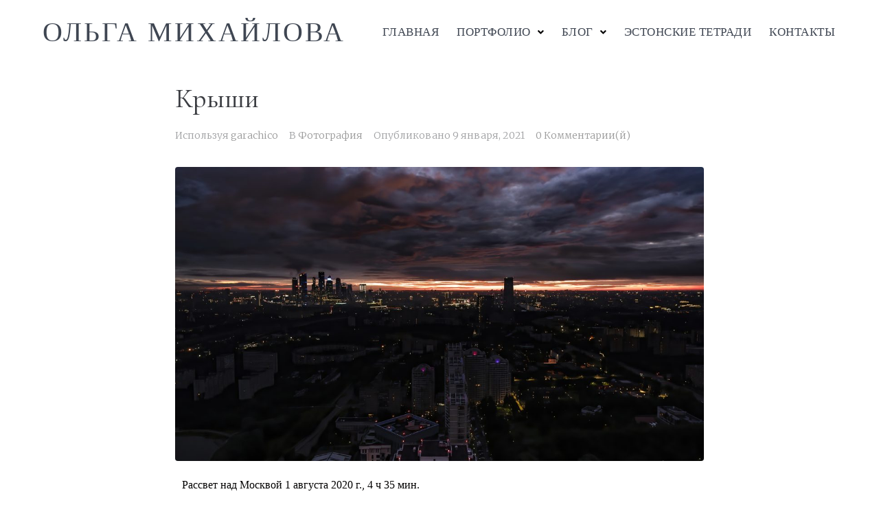

--- FILE ---
content_type: text/html; charset=UTF-8
request_url: https://aroundmyself.ru/roof/
body_size: 17274
content:
<!DOCTYPE html>
<html lang="ru-RU">
<head>
<meta charset="UTF-8">
<link rel="profile" href="http://gmpg.org/xfn/11">
<link rel="pingback" href="https://aroundmyself.ru/xmlrpc.php">

<meta name="viewport" content="width=device-width, initial-scale=1" />
<title>Крыши &#8212; Ольга Михайлова</title>
<meta name='robots' content='max-image-preview:large' />
<link rel='dns-prefetch' href='//fonts.googleapis.com' />
<link rel="alternate" type="application/rss+xml" title="Ольга Михайлова &raquo; Лента" href="https://aroundmyself.ru/feed/" />
<link rel="alternate" type="application/rss+xml" title="Ольга Михайлова &raquo; Лента комментариев" href="https://aroundmyself.ru/comments/feed/" />
<link rel="alternate" type="application/rss+xml" title="Ольга Михайлова &raquo; Лента комментариев к &laquo;Крыши&raquo;" href="https://aroundmyself.ru/roof/feed/" />
<script type="text/javascript">
window._wpemojiSettings = {"baseUrl":"https:\/\/s.w.org\/images\/core\/emoji\/14.0.0\/72x72\/","ext":".png","svgUrl":"https:\/\/s.w.org\/images\/core\/emoji\/14.0.0\/svg\/","svgExt":".svg","source":{"concatemoji":"https:\/\/aroundmyself.ru\/wp-includes\/js\/wp-emoji-release.min.js?ver=6.1.1"}};
/*! This file is auto-generated */
!function(e,a,t){var n,r,o,i=a.createElement("canvas"),p=i.getContext&&i.getContext("2d");function s(e,t){var a=String.fromCharCode,e=(p.clearRect(0,0,i.width,i.height),p.fillText(a.apply(this,e),0,0),i.toDataURL());return p.clearRect(0,0,i.width,i.height),p.fillText(a.apply(this,t),0,0),e===i.toDataURL()}function c(e){var t=a.createElement("script");t.src=e,t.defer=t.type="text/javascript",a.getElementsByTagName("head")[0].appendChild(t)}for(o=Array("flag","emoji"),t.supports={everything:!0,everythingExceptFlag:!0},r=0;r<o.length;r++)t.supports[o[r]]=function(e){if(p&&p.fillText)switch(p.textBaseline="top",p.font="600 32px Arial",e){case"flag":return s([127987,65039,8205,9895,65039],[127987,65039,8203,9895,65039])?!1:!s([55356,56826,55356,56819],[55356,56826,8203,55356,56819])&&!s([55356,57332,56128,56423,56128,56418,56128,56421,56128,56430,56128,56423,56128,56447],[55356,57332,8203,56128,56423,8203,56128,56418,8203,56128,56421,8203,56128,56430,8203,56128,56423,8203,56128,56447]);case"emoji":return!s([129777,127995,8205,129778,127999],[129777,127995,8203,129778,127999])}return!1}(o[r]),t.supports.everything=t.supports.everything&&t.supports[o[r]],"flag"!==o[r]&&(t.supports.everythingExceptFlag=t.supports.everythingExceptFlag&&t.supports[o[r]]);t.supports.everythingExceptFlag=t.supports.everythingExceptFlag&&!t.supports.flag,t.DOMReady=!1,t.readyCallback=function(){t.DOMReady=!0},t.supports.everything||(n=function(){t.readyCallback()},a.addEventListener?(a.addEventListener("DOMContentLoaded",n,!1),e.addEventListener("load",n,!1)):(e.attachEvent("onload",n),a.attachEvent("onreadystatechange",function(){"complete"===a.readyState&&t.readyCallback()})),(e=t.source||{}).concatemoji?c(e.concatemoji):e.wpemoji&&e.twemoji&&(c(e.twemoji),c(e.wpemoji)))}(window,document,window._wpemojiSettings);
</script>
<style type="text/css">
img.wp-smiley,
img.emoji {
	display: inline !important;
	border: none !important;
	box-shadow: none !important;
	height: 1em !important;
	width: 1em !important;
	margin: 0 0.07em !important;
	vertical-align: -0.1em !important;
	background: none !important;
	padding: 0 !important;
}
</style>
	<link rel='stylesheet' id='wp-block-library-css' href='https://aroundmyself.ru/wp-includes/css/dist/block-library/style.min.css?ver=6.1.1' type='text/css' media='all' />
<link rel='stylesheet' id='classic-theme-styles-css' href='https://aroundmyself.ru/wp-includes/css/classic-themes.min.css?ver=1' type='text/css' media='all' />
<style id='global-styles-inline-css' type='text/css'>
body{--wp--preset--color--black: #000000;--wp--preset--color--cyan-bluish-gray: #abb8c3;--wp--preset--color--white: #ffffff;--wp--preset--color--pale-pink: #f78da7;--wp--preset--color--vivid-red: #cf2e2e;--wp--preset--color--luminous-vivid-orange: #ff6900;--wp--preset--color--luminous-vivid-amber: #fcb900;--wp--preset--color--light-green-cyan: #7bdcb5;--wp--preset--color--vivid-green-cyan: #00d084;--wp--preset--color--pale-cyan-blue: #8ed1fc;--wp--preset--color--vivid-cyan-blue: #0693e3;--wp--preset--color--vivid-purple: #9b51e0;--wp--preset--gradient--vivid-cyan-blue-to-vivid-purple: linear-gradient(135deg,rgba(6,147,227,1) 0%,rgb(155,81,224) 100%);--wp--preset--gradient--light-green-cyan-to-vivid-green-cyan: linear-gradient(135deg,rgb(122,220,180) 0%,rgb(0,208,130) 100%);--wp--preset--gradient--luminous-vivid-amber-to-luminous-vivid-orange: linear-gradient(135deg,rgba(252,185,0,1) 0%,rgba(255,105,0,1) 100%);--wp--preset--gradient--luminous-vivid-orange-to-vivid-red: linear-gradient(135deg,rgba(255,105,0,1) 0%,rgb(207,46,46) 100%);--wp--preset--gradient--very-light-gray-to-cyan-bluish-gray: linear-gradient(135deg,rgb(238,238,238) 0%,rgb(169,184,195) 100%);--wp--preset--gradient--cool-to-warm-spectrum: linear-gradient(135deg,rgb(74,234,220) 0%,rgb(151,120,209) 20%,rgb(207,42,186) 40%,rgb(238,44,130) 60%,rgb(251,105,98) 80%,rgb(254,248,76) 100%);--wp--preset--gradient--blush-light-purple: linear-gradient(135deg,rgb(255,206,236) 0%,rgb(152,150,240) 100%);--wp--preset--gradient--blush-bordeaux: linear-gradient(135deg,rgb(254,205,165) 0%,rgb(254,45,45) 50%,rgb(107,0,62) 100%);--wp--preset--gradient--luminous-dusk: linear-gradient(135deg,rgb(255,203,112) 0%,rgb(199,81,192) 50%,rgb(65,88,208) 100%);--wp--preset--gradient--pale-ocean: linear-gradient(135deg,rgb(255,245,203) 0%,rgb(182,227,212) 50%,rgb(51,167,181) 100%);--wp--preset--gradient--electric-grass: linear-gradient(135deg,rgb(202,248,128) 0%,rgb(113,206,126) 100%);--wp--preset--gradient--midnight: linear-gradient(135deg,rgb(2,3,129) 0%,rgb(40,116,252) 100%);--wp--preset--duotone--dark-grayscale: url('#wp-duotone-dark-grayscale');--wp--preset--duotone--grayscale: url('#wp-duotone-grayscale');--wp--preset--duotone--purple-yellow: url('#wp-duotone-purple-yellow');--wp--preset--duotone--blue-red: url('#wp-duotone-blue-red');--wp--preset--duotone--midnight: url('#wp-duotone-midnight');--wp--preset--duotone--magenta-yellow: url('#wp-duotone-magenta-yellow');--wp--preset--duotone--purple-green: url('#wp-duotone-purple-green');--wp--preset--duotone--blue-orange: url('#wp-duotone-blue-orange');--wp--preset--font-size--small: 13px;--wp--preset--font-size--medium: 20px;--wp--preset--font-size--large: 36px;--wp--preset--font-size--x-large: 42px;--wp--preset--spacing--20: 0.44rem;--wp--preset--spacing--30: 0.67rem;--wp--preset--spacing--40: 1rem;--wp--preset--spacing--50: 1.5rem;--wp--preset--spacing--60: 2.25rem;--wp--preset--spacing--70: 3.38rem;--wp--preset--spacing--80: 5.06rem;}:where(.is-layout-flex){gap: 0.5em;}body .is-layout-flow > .alignleft{float: left;margin-inline-start: 0;margin-inline-end: 2em;}body .is-layout-flow > .alignright{float: right;margin-inline-start: 2em;margin-inline-end: 0;}body .is-layout-flow > .aligncenter{margin-left: auto !important;margin-right: auto !important;}body .is-layout-constrained > .alignleft{float: left;margin-inline-start: 0;margin-inline-end: 2em;}body .is-layout-constrained > .alignright{float: right;margin-inline-start: 2em;margin-inline-end: 0;}body .is-layout-constrained > .aligncenter{margin-left: auto !important;margin-right: auto !important;}body .is-layout-constrained > :where(:not(.alignleft):not(.alignright):not(.alignfull)){max-width: var(--wp--style--global--content-size);margin-left: auto !important;margin-right: auto !important;}body .is-layout-constrained > .alignwide{max-width: var(--wp--style--global--wide-size);}body .is-layout-flex{display: flex;}body .is-layout-flex{flex-wrap: wrap;align-items: center;}body .is-layout-flex > *{margin: 0;}:where(.wp-block-columns.is-layout-flex){gap: 2em;}.has-black-color{color: var(--wp--preset--color--black) !important;}.has-cyan-bluish-gray-color{color: var(--wp--preset--color--cyan-bluish-gray) !important;}.has-white-color{color: var(--wp--preset--color--white) !important;}.has-pale-pink-color{color: var(--wp--preset--color--pale-pink) !important;}.has-vivid-red-color{color: var(--wp--preset--color--vivid-red) !important;}.has-luminous-vivid-orange-color{color: var(--wp--preset--color--luminous-vivid-orange) !important;}.has-luminous-vivid-amber-color{color: var(--wp--preset--color--luminous-vivid-amber) !important;}.has-light-green-cyan-color{color: var(--wp--preset--color--light-green-cyan) !important;}.has-vivid-green-cyan-color{color: var(--wp--preset--color--vivid-green-cyan) !important;}.has-pale-cyan-blue-color{color: var(--wp--preset--color--pale-cyan-blue) !important;}.has-vivid-cyan-blue-color{color: var(--wp--preset--color--vivid-cyan-blue) !important;}.has-vivid-purple-color{color: var(--wp--preset--color--vivid-purple) !important;}.has-black-background-color{background-color: var(--wp--preset--color--black) !important;}.has-cyan-bluish-gray-background-color{background-color: var(--wp--preset--color--cyan-bluish-gray) !important;}.has-white-background-color{background-color: var(--wp--preset--color--white) !important;}.has-pale-pink-background-color{background-color: var(--wp--preset--color--pale-pink) !important;}.has-vivid-red-background-color{background-color: var(--wp--preset--color--vivid-red) !important;}.has-luminous-vivid-orange-background-color{background-color: var(--wp--preset--color--luminous-vivid-orange) !important;}.has-luminous-vivid-amber-background-color{background-color: var(--wp--preset--color--luminous-vivid-amber) !important;}.has-light-green-cyan-background-color{background-color: var(--wp--preset--color--light-green-cyan) !important;}.has-vivid-green-cyan-background-color{background-color: var(--wp--preset--color--vivid-green-cyan) !important;}.has-pale-cyan-blue-background-color{background-color: var(--wp--preset--color--pale-cyan-blue) !important;}.has-vivid-cyan-blue-background-color{background-color: var(--wp--preset--color--vivid-cyan-blue) !important;}.has-vivid-purple-background-color{background-color: var(--wp--preset--color--vivid-purple) !important;}.has-black-border-color{border-color: var(--wp--preset--color--black) !important;}.has-cyan-bluish-gray-border-color{border-color: var(--wp--preset--color--cyan-bluish-gray) !important;}.has-white-border-color{border-color: var(--wp--preset--color--white) !important;}.has-pale-pink-border-color{border-color: var(--wp--preset--color--pale-pink) !important;}.has-vivid-red-border-color{border-color: var(--wp--preset--color--vivid-red) !important;}.has-luminous-vivid-orange-border-color{border-color: var(--wp--preset--color--luminous-vivid-orange) !important;}.has-luminous-vivid-amber-border-color{border-color: var(--wp--preset--color--luminous-vivid-amber) !important;}.has-light-green-cyan-border-color{border-color: var(--wp--preset--color--light-green-cyan) !important;}.has-vivid-green-cyan-border-color{border-color: var(--wp--preset--color--vivid-green-cyan) !important;}.has-pale-cyan-blue-border-color{border-color: var(--wp--preset--color--pale-cyan-blue) !important;}.has-vivid-cyan-blue-border-color{border-color: var(--wp--preset--color--vivid-cyan-blue) !important;}.has-vivid-purple-border-color{border-color: var(--wp--preset--color--vivid-purple) !important;}.has-vivid-cyan-blue-to-vivid-purple-gradient-background{background: var(--wp--preset--gradient--vivid-cyan-blue-to-vivid-purple) !important;}.has-light-green-cyan-to-vivid-green-cyan-gradient-background{background: var(--wp--preset--gradient--light-green-cyan-to-vivid-green-cyan) !important;}.has-luminous-vivid-amber-to-luminous-vivid-orange-gradient-background{background: var(--wp--preset--gradient--luminous-vivid-amber-to-luminous-vivid-orange) !important;}.has-luminous-vivid-orange-to-vivid-red-gradient-background{background: var(--wp--preset--gradient--luminous-vivid-orange-to-vivid-red) !important;}.has-very-light-gray-to-cyan-bluish-gray-gradient-background{background: var(--wp--preset--gradient--very-light-gray-to-cyan-bluish-gray) !important;}.has-cool-to-warm-spectrum-gradient-background{background: var(--wp--preset--gradient--cool-to-warm-spectrum) !important;}.has-blush-light-purple-gradient-background{background: var(--wp--preset--gradient--blush-light-purple) !important;}.has-blush-bordeaux-gradient-background{background: var(--wp--preset--gradient--blush-bordeaux) !important;}.has-luminous-dusk-gradient-background{background: var(--wp--preset--gradient--luminous-dusk) !important;}.has-pale-ocean-gradient-background{background: var(--wp--preset--gradient--pale-ocean) !important;}.has-electric-grass-gradient-background{background: var(--wp--preset--gradient--electric-grass) !important;}.has-midnight-gradient-background{background: var(--wp--preset--gradient--midnight) !important;}.has-small-font-size{font-size: var(--wp--preset--font-size--small) !important;}.has-medium-font-size{font-size: var(--wp--preset--font-size--medium) !important;}.has-large-font-size{font-size: var(--wp--preset--font-size--large) !important;}.has-x-large-font-size{font-size: var(--wp--preset--font-size--x-large) !important;}
.wp-block-navigation a:where(:not(.wp-element-button)){color: inherit;}
:where(.wp-block-columns.is-layout-flex){gap: 2em;}
.wp-block-pullquote{font-size: 1.5em;line-height: 1.6;}
</style>
<link rel='stylesheet' id='font-awesome-css' href='https://aroundmyself.ru/wp-content/plugins/elementor/assets/lib/font-awesome/css/font-awesome.min.css?ver=4.7.0' type='text/css' media='all' />
<link rel='stylesheet' id='kava-parent-theme-style-css' href='https://aroundmyself.ru/wp-content/themes/kava/style.css?ver=2.1.1' type='text/css' media='all' />
<link rel='stylesheet' id='magnific-popup-css' href='https://aroundmyself.ru/wp-content/themes/kava/assets/lib/magnific-popup/magnific-popup.min.css?ver=1.1.0' type='text/css' media='all' />
<link rel='stylesheet' id='swiper-css' href='https://aroundmyself.ru/wp-content/plugins/elementor/assets/lib/swiper/css/swiper.min.css?ver=5.3.6' type='text/css' media='all' />
<link rel='stylesheet' id='kava-theme-style-css' href='https://aroundmyself.ru/wp-content/themes/kava-child/style.css?ver=2.1.1' type='text/css' media='all' />
<style id='kava-theme-style-inline-css' type='text/css'>
/* #Typography */body {font-style: normal;font-weight: 300;font-size: 14px;line-height: 1.6;font-family: Merriweather, serif;letter-spacing: 0px;text-align: left;color: #3b3d42;}h1,.h1-style {font-style: normal;font-weight: 400;font-size: 34px;line-height: 1.4;font-family: Cormorant, serif;letter-spacing: 0px;text-align: inherit;color: #3b3d42;}h2,.h2-style {font-style: normal;font-weight: 400;font-size: 24px;line-height: 1.4;font-family: Cormorant, serif;letter-spacing: 0px;text-align: inherit;color: #3b3d42;}h3,.h3-style {font-style: normal;font-weight: 400;font-size: 21px;line-height: 1.4;font-family: Cormorant, serif;letter-spacing: 0px;text-align: inherit;color: #3b3d42;}h4,.h4-style {font-style: normal;font-weight: 400;font-size: 20px;line-height: 1.5;font-family: Cormorant, serif;letter-spacing: 0px;text-align: inherit;color: #3b3d42;}h5,.h5-style {font-style: normal;font-weight: 300;font-size: 18px;line-height: 1.5;font-family: Cormorant, serif;letter-spacing: 0px;text-align: inherit;color: #3b3d42;}h6,.h6-style {font-style: normal;font-weight: 500;font-size: 14px;line-height: 1.5;font-family: Cormorant, serif;letter-spacing: 0px;text-align: inherit;color: #3b3d42;}@media (min-width: 1200px) {h1,.h1-style { font-size: 56px; }h2,.h2-style { font-size: 40px; }h3,.h3-style { font-size: 28px; }}a,h1 a:hover,h2 a:hover,h3 a:hover,h4 a:hover,h5 a:hover,h6 a:hover { color: #9b9b9b; }a:hover { color: #3b3d42; }blockquote {color: #969696;}/* #Header */.site-header__wrap {background-color: #ffffff;background-repeat: no-repeat;background-position: center top;background-attachment: scroll;;}/* ##Top Panel */.top-panel {color: #a1a2a4;background-color: #ffffff;}/* #Main Menu */.main-navigation {font-style: normal;font-weight: 400;font-size: 14px;line-height: 1.4;font-family: Roboto, sans-serif;letter-spacing: 0px;}.main-navigation a,.menu-item-has-children:before {color: #a1a2a4;}.main-navigation a:hover,.main-navigation .current_page_item>a,.main-navigation .current-menu-item>a,.main-navigation .current_page_ancestor>a,.main-navigation .current-menu-ancestor>a {color: #3b3d42;}/* #Mobile Menu */.mobile-menu-toggle-button {color: #ffffff;background-color: #969696;}/* #Social */.social-list a {color: #a1a2a4;}.social-list a:hover {color: #969696;}/* #Breadcrumbs */.breadcrumbs_item {font-style: normal;font-weight: 400;font-size: 11px;line-height: 1.5;font-family: Roboto, sans-serif;letter-spacing: 0px;}.breadcrumbs_item_sep,.breadcrumbs_item_link {color: #a1a2a4;}.breadcrumbs_item_link:hover {color: #969696;}/* #Post navigation */.post-navigation-container i {color: #a1a2a4;}.post-navigation-container .nav-links a:hover .post-title,.post-navigation-container .nav-links a:hover .nav-text {color: #9b9b9b;}.post-navigation-container .nav-links a:hover i {color: #3b3d42;}/* #Pagination */.posts-list-navigation .pagination .page-numbers,.page-links > span,.page-links > a {color: #a1a2a4;}.posts-list-navigation .pagination a.page-numbers:hover,.posts-list-navigation .pagination .page-numbers.current,.page-links > a:hover,.page-links > span {color: #3b3d42;}.posts-list-navigation .pagination .next,.posts-list-navigation .pagination .prev {color: #9b9b9b;}.posts-list-navigation .pagination .next:hover,.posts-list-navigation .pagination .prev:hover {color: #3b3d42;}/* #Button Appearance Styles (regular scheme) */.btn,button,input[type='button'],input[type='reset'],input[type='submit'] {font-style: normal;font-weight: 900;font-size: 11px;line-height: 1;font-family: Roboto, sans-serif;letter-spacing: 1px;color: #ffffff;background-color: #969696;}.btn:hover,button:hover,input[type='button']:hover,input[type='reset']:hover,input[type='submit']:hover,input[type='reset']:hover {color: #ffffff;background-color: rgb(188,188,188);}.btn.invert-button {color: #ffffff;}.btn.invert-button:hover {color: #ffffff;border-color: #969696;background-color: #969696;}/* #Totop Button */#toTop {padding: /* Variable not found */ /* Variable not found */;border-radius: /* Variable not found */;background-color: /* Variable not found */;color: /* Variable not found */;}#toTop:hover {background-color: /* Variable not found */;color: /* Variable not found */;}input,optgroup,select,textarea {font-size: 14px;}/* #Comment, Contact, Password Forms */.comment-form .submit,.wpcf7-submit,.post-password-form label + input {font-style: normal;font-weight: 900;font-size: 11px;line-height: 1;font-family: Roboto, sans-serif;letter-spacing: 1px;color: #ffffff;background-color: #969696;}.comment-form .submit:hover,.wpcf7-submit:hover,.post-password-form label + input:hover {color: #ffffff;background-color: rgb(188,188,188);}.comment-reply-title {font-style: normal;font-weight: 400;font-size: 20px;line-height: 1.5;font-family: Cormorant, serif;letter-spacing: 0px;color: #3b3d42;}/* Cookies consent */.comment-form-cookies-consent input[type='checkbox']:checked ~ label[for=wp-comment-cookies-consent]:before {color: #ffffff;border-color: #969696;background-color: #969696;}/* #Comment Reply Link */#cancel-comment-reply-link {color: #9b9b9b;}#cancel-comment-reply-link:hover {color: #3b3d42;}/* #Comment item */.comment-body .fn {font-style: normal;font-weight: 500;font-size: 14px;line-height: 1.5;font-family: Cormorant, serif;letter-spacing: 0px;color: #3b3d42;}.comment-date__time {color: #a1a2a4;}.comment-reply-link {font-style: normal;font-weight: 900;font-size: 11px;line-height: 1;font-family: Roboto, sans-serif;letter-spacing: 1px;}/* #Input Placeholders */::-webkit-input-placeholder { color: #a1a2a4; }::-moz-placeholder{ color: #a1a2a4; }:-moz-placeholder{ color: #a1a2a4; }:-ms-input-placeholder{ color: #a1a2a4; }/* #Entry Meta */.posted-on,.cat-links,.byline,.tags-links {color: #a1a2a4;}.comments-button {color: #a1a2a4;}.comments-button:hover {color: #ffffff;background-color: #969696;}.btn-style .post-categories a {color: #ffffff;background-color: #969696;}.btn-style .post-categories a:hover {color: #ffffff;background-color: rgb(188,188,188);}.sticky-label {color: #ffffff;background-color: #969696;}/* Posts List Item Invert */.invert-hover.has-post-thumbnail:hover,.invert-hover.has-post-thumbnail:hover .posted-on,.invert-hover.has-post-thumbnail:hover .cat-links,.invert-hover.has-post-thumbnail:hover .byline,.invert-hover.has-post-thumbnail:hover .tags-links,.invert-hover.has-post-thumbnail:hover .entry-meta,.invert-hover.has-post-thumbnail:hover a,.invert-hover.has-post-thumbnail:hover .btn-icon,.invert-item.has-post-thumbnail,.invert-item.has-post-thumbnail .posted-on,.invert-item.has-post-thumbnail .cat-links,.invert-item.has-post-thumbnail .byline,.invert-item.has-post-thumbnail .tags-links,.invert-item.has-post-thumbnail .entry-meta,.invert-item.has-post-thumbnail a,.invert-item.has-post-thumbnail .btn:hover,.invert-item.has-post-thumbnail .btn-style .post-categories a:hover,.invert,.invert .entry-title,.invert a,.invert .byline,.invert .posted-on,.invert .cat-links,.invert .tags-links {color: #ffffff;}.invert-hover.has-post-thumbnail:hover a:hover,.invert-hover.has-post-thumbnail:hover .btn-icon:hover,.invert-item.has-post-thumbnail a:hover,.invert a:hover {color: #9b9b9b;}.invert-hover.has-post-thumbnail .btn,.invert-item.has-post-thumbnail .comments-button,.posts-list--default.list-style-v10 .invert.default-item .comments-button{color: #ffffff;background-color: #969696;}.invert-hover.has-post-thumbnail .btn:hover,.invert-item.has-post-thumbnail .comments-button:hover,.posts-list--default.list-style-v10 .invert.default-item .comments-button:hover {color: #9b9b9b;background-color: #ffffff;}/* Default Posts List */.list-style-v8 .comments-link {color: #a1a2a4;}.list-style-v8 .comments-link:hover {color: #3b3d42;}/* Creative Posts List */.creative-item .entry-title a:hover {color: #9b9b9b;}.list-style-default .creative-item a,.creative-item .btn-icon {color: #a1a2a4;}.list-style-default .creative-item a:hover,.creative-item .btn-icon:hover {color: #9b9b9b;}.list-style-default .creative-item .btn,.list-style-default .creative-item .btn:hover,.list-style-default .creative-item .comments-button:hover {color: #ffffff;}.creative-item__title-first-letter {font-style: normal;font-weight: 400;font-family: Cormorant, serif;color: #3b3d42;}.posts-list--creative.list-style-v10 .creative-item:before {background-color: #969696;box-shadow: 0px 0px 0px 8px rgba(150,150,150,0.25);}.posts-list--creative.list-style-v10 .creative-item__post-date {font-style: normal;font-weight: 400;font-size: 20px;line-height: 1.5;font-family: Cormorant, serif;letter-spacing: 0px;color: #9b9b9b;}.posts-list--creative.list-style-v10 .creative-item__post-date a {color: #9b9b9b;}.posts-list--creative.list-style-v10 .creative-item__post-date a:hover {color: #3b3d42;}/* Creative Posts List style-v2 */.list-style-v2 .creative-item .entry-title,.list-style-v9 .creative-item .entry-title {font-style: normal;font-weight: 400;font-size: 20px;line-height: 1.5;font-family: Cormorant, serif;letter-spacing: 0px;}/* Image Post Format */.post_format-post-format-image .post-thumbnail__link:before {color: #ffffff;background-color: #969696;}/* Gallery Post Format */.post_format-post-format-gallery .swiper-button-prev,.post_format-post-format-gallery .swiper-button-next {color: #a1a2a4;}.post_format-post-format-gallery .swiper-button-prev:hover,.post_format-post-format-gallery .swiper-button-next:hover {color: #3b3d42;}/* Link Post Format */.post_format-post-format-quote .post-format-quote {color: #ffffff;background-color: #969696;}.post_format-post-format-quote .post-format-quote:before {color: #969696;background-color: #ffffff;}/* Post Author */.post-author__title a {color: #9b9b9b;}.post-author__title a:hover {color: #3b3d42;}.invert .post-author__title a {color: #ffffff;}.invert .post-author__title a:hover {color: #9b9b9b;}/* Single Post */.single-post blockquote {border-color: #969696;}.single-post:not(.post-template-single-layout-4):not(.post-template-single-layout-7) .tags-links a:hover {color: #ffffff;border-color: #969696;background-color: #969696;}.single-header-3 .post-author .byline,.single-header-4 .post-author .byline,.single-header-5 .post-author .byline {font-style: normal;font-weight: 400;font-size: 20px;line-height: 1.5;font-family: Cormorant, serif;letter-spacing: 0px;}.single-header-8,.single-header-10 .entry-header {background-color: #969696;}.single-header-8.invert a:hover,.single-header-10.invert a:hover {color: rgba(255,255,255,0.5);}.single-header-3 a.comments-button,.single-header-10 a.comments-button {border: 1px solid #ffffff;}.single-header-3 a.comments-button:hover,.single-header-10 a.comments-button:hover {color: #9b9b9b;background-color: #ffffff;}/* Page preloader */.page-preloader {border-top-color: #969696;border-right-color: #969696;}/* Logo */.site-logo__link,.site-logo__link:hover {color: #969696;}/* Page title */.page-title {font-style: normal;font-weight: 400;font-size: 24px;line-height: 1.4;font-family: Cormorant, serif;letter-spacing: 0px;color: #3b3d42;}@media (min-width: 1200px) {.page-title { font-size: 40px; }}/* Grid Posts List */.posts-list.list-style-v3 .comments-link {border-color: #9b9b9b;}.posts-list.list-style-v4 .comments-link {color: #a1a2a4;}.posts-list.list-style-v4 .posts-list__item.grid-item .grid-item-wrap .comments-link:hover {color: #ffffff;background-color: #9b9b9b;}/* Posts List Grid Item Invert */.grid-item-wrap.invert,.grid-item-wrap.invert .posted-on,.grid-item-wrap.invert .cat-links,.grid-item-wrap.invert .byline,.grid-item-wrap.invert .tags-links,.grid-item-wrap.invert .entry-meta,.grid-item-wrap.invert a,.grid-item-wrap.invert .btn-icon,.grid-item-wrap.invert .comments-button {color: #ffffff;}/* Posts List Grid-5 Item Invert */.list-style-v5 .grid-item-wrap.invert .posted-on,.list-style-v5 .grid-item-wrap.invert .cat-links,.list-style-v5 .grid-item-wrap.invert .byline,.list-style-v5 .grid-item-wrap.invert .tags-links,.list-style-v5 .grid-item-wrap.invert .posted-on a,.list-style-v5 .grid-item-wrap.invert .cat-links a,.list-style-v5 .grid-item-wrap.invert .tags-links a,.list-style-v5 .grid-item-wrap.invert .byline a,.list-style-v5 .grid-item-wrap.invert .comments-link,.list-style-v5 .grid-item-wrap.invert .entry-title a:hover {color: #969696;}.list-style-v5 .grid-item-wrap.invert .posted-on a:hover,.list-style-v5 .grid-item-wrap.invert .cat-links a:hover,.list-style-v5 .grid-item-wrap.invert .tags-links a:hover,.list-style-v5 .grid-item-wrap.invert .byline a:hover,.list-style-v5 .grid-item-wrap.invert .comments-link:hover {color: #ffffff;}/* Posts List Grid-6 Item Invert */.posts-list.list-style-v6 .posts-list__item.grid-item .grid-item-wrap .cat-links a,.posts-list.list-style-v7 .posts-list__item.grid-item .grid-item-wrap .cat-links a {color: #ffffff;background-color: #9b9b9b;}.posts-list.list-style-v6 .posts-list__item.grid-item .grid-item-wrap .cat-links a:hover,.posts-list.list-style-v7 .posts-list__item.grid-item .grid-item-wrap .cat-links a:hover {color: #ffffff;background-color: rgb(188,188,188);}.posts-list.list-style-v9 .posts-list__item.grid-item .grid-item-wrap .entry-header .entry-title {font-weight : 300;}/* Grid 7 */.list-style-v7 .grid-item-wrap.invert .posted-on a:hover,.list-style-v7 .grid-item-wrap.invert .cat-links a:hover,.list-style-v7 .grid-item-wrap.invert .tags-links a:hover,.list-style-v7 .grid-item-wrap.invert .byline a:hover,.list-style-v7 .grid-item-wrap.invert .comments-link:hover,.list-style-v7 .grid-item-wrap.invert .entry-title a:hover,.list-style-v6 .grid-item-wrap.invert .posted-on a:hover,.list-style-v6 .grid-item-wrap.invert .cat-links a:hover,.list-style-v6 .grid-item-wrap.invert .tags-links a:hover,.list-style-v6 .grid-item-wrap.invert .byline a:hover,.list-style-v6 .grid-item-wrap.invert .comments-link:hover,.list-style-v6 .grid-item-wrap.invert .entry-title a:hover {color: #969696;}.list-style-v7 .grid-item-wrap.invert .posted-on,.list-style-v7 .grid-item-wrap.invert .cat-links,.list-style-v7 .grid-item-wrap.invert .byline,.list-style-v7 .grid-item-wrap.invert .tags-links,.list-style-v7 .grid-item-wrap.invert .posted-on a,.list-style-v7 .grid-item-wrap.invert .cat-links a,.list-style-v7 .grid-item-wrap.invert .tags-links a,.list-style-v7 .grid-item-wrap.invert .byline a,.list-style-v7 .grid-item-wrap.invert .comments-link,.list-style-v7 .grid-item-wrap.invert .entry-title a,.list-style-v7 .grid-item-wrap.invert .entry-content p,.list-style-v6 .grid-item-wrap.invert .posted-on,.list-style-v6 .grid-item-wrap.invert .cat-links,.list-style-v6 .grid-item-wrap.invert .byline,.list-style-v6 .grid-item-wrap.invert .tags-links,.list-style-v6 .grid-item-wrap.invert .posted-on a,.list-style-v6 .grid-item-wrap.invert .cat-links a,.list-style-v6 .grid-item-wrap.invert .tags-links a,.list-style-v6 .grid-item-wrap.invert .byline a,.list-style-v6 .grid-item-wrap.invert .comments-link,.list-style-v6 .grid-item-wrap.invert .entry-title a,.list-style-v6 .grid-item-wrap.invert .entry-content p {color: #ffffff;}.posts-list.list-style-v7 .grid-item .grid-item-wrap .entry-footer .comments-link:hover,.posts-list.list-style-v6 .grid-item .grid-item-wrap .entry-footer .comments-link:hover,.posts-list.list-style-v6 .posts-list__item.grid-item .grid-item-wrap .btn:hover,.posts-list.list-style-v7 .posts-list__item.grid-item .grid-item-wrap .btn:hover {color: #969696;border-color: #969696;}.posts-list.list-style-v10 .grid-item-inner .space-between-content .comments-link {color: #a1a2a4;}.posts-list.list-style-v10 .grid-item-inner .space-between-content .comments-link:hover {color: #969696;}.posts-list.list-style-v10 .posts-list__item.justify-item .justify-item-inner .entry-title a {color: #3b3d42;}.posts-list.posts-list--vertical-justify.list-style-v10 .posts-list__item.justify-item .justify-item-inner .entry-title a:hover{color: #ffffff;background-color: #969696;}.posts-list.list-style-v5 .posts-list__item.justify-item .justify-item-inner.invert .cat-links a:hover,.posts-list.list-style-v8 .posts-list__item.justify-item .justify-item-inner.invert .cat-links a:hover {color: #ffffff;background-color: rgb(188,188,188);}.posts-list.list-style-v5 .posts-list__item.justify-item .justify-item-inner.invert .cat-links a,.posts-list.list-style-v8 .posts-list__item.justify-item .justify-item-inner.invert .cat-links a{color: #ffffff;background-color: #9b9b9b;}.list-style-v8 .justify-item-inner.invert .posted-on,.list-style-v8 .justify-item-inner.invert .cat-links,.list-style-v8 .justify-item-inner.invert .byline,.list-style-v8 .justify-item-inner.invert .tags-links,.list-style-v8 .justify-item-inner.invert .posted-on a,.list-style-v8 .justify-item-inner.invert .cat-links a,.list-style-v8 .justify-item-inner.invert .tags-links a,.list-style-v8 .justify-item-inner.invert .byline a,.list-style-v8 .justify-item-inner.invert .comments-link,.list-style-v8 .justify-item-inner.invert .entry-title a,.list-style-v8 .justify-item-inner.invert .entry-content p,.list-style-v5 .justify-item-inner.invert .posted-on,.list-style-v5 .justify-item-inner.invert .cat-links,.list-style-v5 .justify-item-inner.invert .byline,.list-style-v5 .justify-item-inner.invert .tags-links,.list-style-v5 .justify-item-inner.invert .posted-on a,.list-style-v5 .justify-item-inner.invert .cat-links a,.list-style-v5 .justify-item-inner.invert .tags-links a,.list-style-v5 .justify-item-inner.invert .byline a,.list-style-v5 .justify-item-inner.invert .comments-link,.list-style-v5 .justify-item-inner.invert .entry-title a,.list-style-v5 .justify-item-inner.invert .entry-content p,.list-style-v4 .justify-item-inner.invert .posted-on:hover,.list-style-v4 .justify-item-inner.invert .cat-links,.list-style-v4 .justify-item-inner.invert .byline,.list-style-v4 .justify-item-inner.invert .tags-links,.list-style-v4 .justify-item-inner.invert .posted-on a,.list-style-v4 .justify-item-inner.invert .cat-links a,.list-style-v4 .justify-item-inner.invert .tags-links a,.list-style-v4 .justify-item-inner.invert .byline a,.list-style-v4 .justify-item-inner.invert .comments-link,.list-style-v4 .justify-item-inner.invert .entry-title a,.list-style-v4 .justify-item-inner.invert .entry-content p {color: #ffffff;}.list-style-v8 .justify-item-inner.invert .posted-on a:hover,.list-style-v8 .justify-item-inner.invert .cat-links a:hover,.list-style-v8 .justify-item-inner.invert .tags-links a:hover,.list-style-v8 .justify-item-inner.invert .byline a:hover,.list-style-v8 .justify-item-inner.invert .comments-link:hover,.list-style-v8 .justify-item-inner.invert .entry-title a:hover,.list-style-v5 .justify-item-inner.invert .posted-on a:hover,.list-style-v5 .justify-item-inner.invert .cat-links a:hover,.list-style-v5 .justify-item-inner.invert .tags-links a:hover,.list-style-v5 .justify-item-inner.invert .byline a:hover,.list-style-v5 .justify-item-inner.invert .entry-title a:hover,.list-style-v4 .justify-item-inner.invert .posted-on a,.list-style-v4 .justify-item-inner.invert .cat-links a:hover,.list-style-v4 .justify-item-inner.invert .tags-links a:hover,.list-style-v4 .justify-item-inner.invert .byline a:hover,.list-style-v4 .justify-item-inner.invert .comments-link:hover,.list-style-v4 .justify-item-inner.invert .entry-title a:hover{color: #969696;}.posts-list.list-style-v5 .justify-item .justify-item-wrap .entry-footer .comments-link:hover {border-color: #969696;}.list-style-v4 .justify-item-inner.invert .btn:hover,.list-style-v6 .justify-item-wrap.invert .btn:hover,.list-style-v8 .justify-item-inner.invert .btn:hover {color: #ffffff;}.posts-list.posts-list--vertical-justify.list-style-v5 .posts-list__item.justify-item .justify-item-wrap .entry-footer .comments-link:hover,.posts-list.posts-list--vertical-justify.list-style-v5 .posts-list__item.justify-item .justify-item-wrap .entry-footer .btn:hover {color: #969696;border-color: #969696;}/* masonry Posts List */.posts-list.list-style-v3 .comments-link {border-color: #9b9b9b;}.posts-list.list-style-v4 .comments-link {color: #a1a2a4;}.posts-list.list-style-v4 .posts-list__item.masonry-item .masonry-item-wrap .comments-link:hover {color: #ffffff;background-color: #9b9b9b;}/* Posts List masonry Item Invert */.masonry-item-wrap.invert,.masonry-item-wrap.invert .posted-on,.masonry-item-wrap.invert .cat-links,.masonry-item-wrap.invert .byline,.masonry-item-wrap.invert .tags-links,.masonry-item-wrap.invert .entry-meta,.masonry-item-wrap.invert a,.masonry-item-wrap.invert .btn-icon,.masonry-item-wrap.invert .comments-button {color: #ffffff;}/* Posts List masonry-5 Item Invert */.list-style-v5 .masonry-item-wrap.invert .posted-on,.list-style-v5 .masonry-item-wrap.invert .cat-links,.list-style-v5 .masonry-item-wrap.invert .byline,.list-style-v5 .masonry-item-wrap.invert .tags-links,.list-style-v5 .masonry-item-wrap.invert .posted-on a,.list-style-v5 .masonry-item-wrap.invert .cat-links a,.list-style-v5 .masonry-item-wrap.invert .tags-links a,.list-style-v5 .masonry-item-wrap.invert .byline a,.list-style-v5 .masonry-item-wrap.invert .comments-link,.list-style-v5 .masonry-item-wrap.invert .entry-title a:hover {color: #969696;}.list-style-v5 .masonry-item-wrap.invert .posted-on a:hover,.list-style-v5 .masonry-item-wrap.invert .cat-links a:hover,.list-style-v5 .masonry-item-wrap.invert .tags-links a:hover,.list-style-v5 .masonry-item-wrap.invert .byline a:hover,.list-style-v5 .masonry-item-wrap.invert .comments-link:hover {color: #ffffff;}.posts-list.list-style-v10 .masonry-item-inner .space-between-content .comments-link {color: #a1a2a4;}.posts-list.list-style-v10 .masonry-item-inner .space-between-content .comments-link:hover {color: #969696;}.widget_recent_entries a,.widget_recent_comments a {font-style: normal;font-weight: 500;font-size: 14px;line-height: 1.5;font-family: Cormorant, serif;letter-spacing: 0px;color: #3b3d42;}.widget_recent_entries a:hover,.widget_recent_comments a:hover {color: #9b9b9b;}.widget_recent_entries .post-date,.widget_recent_comments .recentcomments {color: #a1a2a4;}.widget_recent_comments .comment-author-link a {color: #a1a2a4;}.widget_recent_comments .comment-author-link a:hover {color: #9b9b9b;}.widget_calendar th,.widget_calendar caption {color: #969696;}.widget_calendar tbody td a {color: #3b3d42;}.widget_calendar tbody td a:hover {color: #ffffff;background-color: #969696;}.widget_calendar tfoot td a {color: #a1a2a4;}.widget_calendar tfoot td a:hover {color: #3b3d42;}/* Preloader */.jet-smart-listing-wrap.jet-processing + div.jet-smart-listing-loading,div.wpcf7 .ajax-loader {border-top-color: #969696;border-right-color: #969696;}/*--------------------------------------------------------------## Ecwid Plugin Styles--------------------------------------------------------------*//* Product Title, Product Price amount */html#ecwid_html body#ecwid_body .ec-size .ec-wrapper .ec-store .grid-product__title-inner,html#ecwid_html body#ecwid_body .ec-size .ec-wrapper .ec-store .grid__products .grid-product__image ~ .grid-product__price .grid-product__price-amount,html#ecwid_html body#ecwid_body .ec-size .ec-wrapper .ec-store .grid__products .grid-product__image ~ .grid-product__title .grid-product__price-amount,html#ecwid_html body#ecwid_body .ec-size .ec-store .grid__products--medium-items.grid__products--layout-center .grid-product__price-compare,html#ecwid_html body#ecwid_body .ec-size .ec-store .grid__products--medium-items .grid-product__details,html#ecwid_html body#ecwid_body .ec-size .ec-store .grid__products--medium-items .grid-product__sku,html#ecwid_html body#ecwid_body .ec-size .ec-store .grid__products--medium-items .grid-product__sku-hover,html#ecwid_html body#ecwid_body .ec-size .ec-store .grid__products--medium-items .grid-product__tax,html#ecwid_html body#ecwid_body .ec-size .ec-wrapper .ec-store .form__msg,html#ecwid_html body#ecwid_body .ec-size.ec-size--l .ec-wrapper .ec-store h1,html#ecwid_html body#ecwid_body.page .ec-size .ec-wrapper .ec-store .product-details__product-title,html#ecwid_html body#ecwid_body.page .ec-size .ec-wrapper .ec-store .product-details__product-price,html#ecwid_html body#ecwid_body .ec-size .ec-wrapper .ec-store .product-details-module__title,html#ecwid_html body#ecwid_body .ec-size .ec-wrapper .ec-store .ec-cart-summary__row--total .ec-cart-summary__title,html#ecwid_html body#ecwid_body .ec-size .ec-wrapper .ec-store .ec-cart-summary__row--total .ec-cart-summary__price,html#ecwid_html body#ecwid_body .ec-size .ec-wrapper .ec-store .grid__categories * {font-style: normal;font-weight: 500;line-height: 1.5;font-family: Cormorant, serif;letter-spacing: 0px;}html#ecwid_html body#ecwid_body .ecwid .ec-size .ec-wrapper .ec-store .product-details__product-description {font-style: normal;font-weight: 300;font-size: 14px;line-height: 1.6;font-family: Merriweather, serif;letter-spacing: 0px;text-align: left;color: #3b3d42;}html#ecwid_html body#ecwid_body .ec-size .ec-wrapper .ec-store .grid-product__title-inner,html#ecwid_html body#ecwid_body .ec-size .ec-wrapper .ec-store .grid__products .grid-product__image ~ .grid-product__price .grid-product__price-amount,html#ecwid_html body#ecwid_body .ec-size .ec-wrapper .ec-store .grid__products .grid-product__image ~ .grid-product__title .grid-product__price-amount,html#ecwid_html body#ecwid_body .ec-size .ec-store .grid__products--medium-items.grid__products--layout-center .grid-product__price-compare,html#ecwid_html body#ecwid_body .ec-size .ec-store .grid__products--medium-items .grid-product__details,html#ecwid_html body#ecwid_body .ec-size .ec-store .grid__products--medium-items .grid-product__sku,html#ecwid_html body#ecwid_body .ec-size .ec-store .grid__products--medium-items .grid-product__sku-hover,html#ecwid_html body#ecwid_body .ec-size .ec-store .grid__products--medium-items .grid-product__tax,html#ecwid_html body#ecwid_body .ec-size .ec-wrapper .ec-store .product-details-module__title,html#ecwid_html body#ecwid_body.page .ec-size .ec-wrapper .ec-store .product-details__product-price,html#ecwid_html body#ecwid_body.page .ec-size .ec-wrapper .ec-store .product-details__product-title,html#ecwid_html body#ecwid_body .ec-size .ec-wrapper .ec-store .form-control__text,html#ecwid_html body#ecwid_body .ec-size .ec-wrapper .ec-store .form-control__textarea,html#ecwid_html body#ecwid_body .ec-size .ec-wrapper .ec-store .ec-link,html#ecwid_html body#ecwid_body .ec-size .ec-wrapper .ec-store .ec-link:visited,html#ecwid_html body#ecwid_body .ec-size .ec-wrapper .ec-store input[type="radio"].form-control__radio:checked+.form-control__radio-view::after {color: #9b9b9b;}html#ecwid_html body#ecwid_body .ec-size .ec-wrapper .ec-store .ec-link:hover {color: #3b3d42;}/* Product Title, Price small state */html#ecwid_html body#ecwid_body .ec-size .ec-wrapper .ec-store .grid__products--small-items .grid-product__title-inner,html#ecwid_html body#ecwid_body .ec-size .ec-wrapper .ec-store .grid__products--small-items .grid-product__price-hover .grid-product__price-amount,html#ecwid_html body#ecwid_body .ec-size .ec-wrapper .ec-store .grid__products--small-items .grid-product__image ~ .grid-product__price .grid-product__price-amount,html#ecwid_html body#ecwid_body .ec-size .ec-wrapper .ec-store .grid__products--small-items .grid-product__image ~ .grid-product__title .grid-product__price-amount,html#ecwid_html body#ecwid_body .ec-size .ec-wrapper .ec-store .grid__products--small-items.grid__products--layout-center .grid-product__price-compare,html#ecwid_html body#ecwid_body .ec-size .ec-wrapper .ec-store .grid__products--small-items .grid-product__details,html#ecwid_html body#ecwid_body .ec-size .ec-wrapper .ec-store .grid__products--small-items .grid-product__sku,html#ecwid_html body#ecwid_body .ec-size .ec-wrapper .ec-store .grid__products--small-items .grid-product__sku-hover,html#ecwid_html body#ecwid_body .ec-size .ec-wrapper .ec-store .grid__products--small-items .grid-product__tax {font-size: 12px;}/* Product Title, Price medium state */html#ecwid_html body#ecwid_body .ec-size .ec-wrapper .ec-store .grid__products--medium-items .grid-product__title-inner,html#ecwid_html body#ecwid_body .ec-size .ec-wrapper .ec-store .grid__products--medium-items .grid-product__price-hover .grid-product__price-amount,html#ecwid_html body#ecwid_body .ec-size .ec-wrapper .ec-store .grid__products--medium-items .grid-product__image ~ .grid-product__price .grid-product__price-amount,html#ecwid_html body#ecwid_body .ec-size .ec-wrapper .ec-store .grid__products--medium-items .grid-product__image ~ .grid-product__title .grid-product__price-amount,html#ecwid_html body#ecwid_body .ec-size .ec-wrapper .ec-store .grid__products--medium-items.grid__products--layout-center .grid-product__price-compare,html#ecwid_html body#ecwid_body .ec-size .ec-wrapper .ec-store .grid__products--medium-items .grid-product__details,html#ecwid_html body#ecwid_body .ec-size .ec-wrapper .ec-store .grid__products--medium-items .grid-product__sku,html#ecwid_html body#ecwid_body .ec-size .ec-wrapper .ec-store .grid__products--medium-items .grid-product__sku-hover,html#ecwid_html body#ecwid_body .ec-size .ec-wrapper .ec-store .grid__products--medium-items .grid-product__tax {font-size: 14px;}/* Product Title, Price large state */html#ecwid_html body#ecwid_body .ec-size .ec-wrapper .ec-store .grid__products--large-items .grid-product__title-inner,html#ecwid_html body#ecwid_body .ec-size .ec-wrapper .ec-store .grid__products--large-items .grid-product__price-hover .grid-product__price-amount,html#ecwid_html body#ecwid_body .ec-size .ec-wrapper .ec-store .grid__products--large-items .grid-product__image ~ .grid-product__price .grid-product__price-amount,html#ecwid_html body#ecwid_body .ec-size .ec-wrapper .ec-store .grid__products--large-items .grid-product__image ~ .grid-product__title .grid-product__price-amount,html#ecwid_html body#ecwid_body .ec-size .ec-wrapper .ec-store .grid__products--large-items.grid__products--layout-center .grid-product__price-compare,html#ecwid_html body#ecwid_body .ec-size .ec-wrapper .ec-store .grid__products--large-items .grid-product__details,html#ecwid_html body#ecwid_body .ec-size .ec-wrapper .ec-store .grid__products--large-items .grid-product__sku,html#ecwid_html body#ecwid_body .ec-size .ec-wrapper .ec-store .grid__products--large-items .grid-product__sku-hover,html#ecwid_html body#ecwid_body .ec-size .ec-wrapper .ec-store .grid__products--large-items .grid-product__tax {font-size: 17px;}/* Product Add To Cart button */html#ecwid_html body#ecwid_body .ec-size .ec-wrapper .ec-store button {font-style: normal;font-weight: 900;line-height: 1;font-family: Roboto, sans-serif;letter-spacing: 1px;}/* Product Add To Cart button normal state */html#ecwid_html body#ecwid_body .ec-size .ec-wrapper .ec-store .form-control--secondary .form-control__button,html#ecwid_html body#ecwid_body .ec-size .ec-wrapper .ec-store .form-control--primary .form-control__button {border-color: #969696;background-color: transparent;color: #969696;}/* Product Add To Cart button hover state, Product Category active state */html#ecwid_html body#ecwid_body .ec-size .ec-wrapper .ec-store .form-control--secondary .form-control__button:hover,html#ecwid_html body#ecwid_body .ec-size .ec-wrapper .ec-store .form-control--primary .form-control__button:hover,html#ecwid_html body#ecwid_body .horizontal-menu-container.horizontal-desktop .horizontal-menu-item.horizontal-menu-item--active>a {border-color: #969696;background-color: #969696;color: #ffffff;}/* Black Product Add To Cart button normal state */html#ecwid_html body#ecwid_body .ec-size .ec-wrapper .ec-store .grid__products--appearance-hover .grid-product--dark .form-control--secondary .form-control__button {border-color: #969696;background-color: #969696;color: #ffffff;}/* Black Product Add To Cart button normal state */html#ecwid_html body#ecwid_body .ec-size .ec-wrapper .ec-store .grid__products--appearance-hover .grid-product--dark .form-control--secondary .form-control__button:hover {border-color: #ffffff;background-color: #ffffff;color: #969696;}/* Product Add To Cart button small label */html#ecwid_html body#ecwid_body .ec-size.ec-size--l .ec-wrapper .ec-store .form-control .form-control__button {font-size: 10px;}/* Product Add To Cart button medium label */html#ecwid_html body#ecwid_body .ec-size.ec-size--l .ec-wrapper .ec-store .form-control--small .form-control__button {font-size: 11px;}/* Product Add To Cart button large label */html#ecwid_html body#ecwid_body .ec-size.ec-size--l .ec-wrapper .ec-store .form-control--medium .form-control__button {font-size: 14px;}/* Mini Cart icon styles */html#ecwid_html body#ecwid_body .ec-minicart__body .ec-minicart__icon .icon-default path[stroke],html#ecwid_html body#ecwid_body .ec-minicart__body .ec-minicart__icon .icon-default circle[stroke] {stroke: #9b9b9b;}html#ecwid_html body#ecwid_body .ec-minicart:hover .ec-minicart__body .ec-minicart__icon .icon-default path[stroke],html#ecwid_html body#ecwid_body .ec-minicart:hover .ec-minicart__body .ec-minicart__icon .icon-default circle[stroke] {stroke: #3b3d42;}
</style>
<link rel='stylesheet' id='kava-theme-main-style-css' href='https://aroundmyself.ru/wp-content/themes/kava/theme.css?ver=2.1.1' type='text/css' media='all' />
<link rel='stylesheet' id='blog-layouts-module-css' href='https://aroundmyself.ru/wp-content/themes/kava/inc/modules/blog-layouts/assets/css/blog-layouts-module.css?ver=2.1.1' type='text/css' media='all' />
<link rel='stylesheet' id='cx-google-fonts-kava-css' href='//fonts.googleapis.com/css?family=Merriweather%3A300%7CCormorant%3A400%2C300%2C500%7CMontserrat%3A700%7CRoboto%3A400%2C900&#038;subset=latin%2Ccyrillic&#038;ver=6.1.1' type='text/css' media='all' />
<link rel='stylesheet' id='jet-blocks-css' href='https://aroundmyself.ru/wp-content/plugins/jet-blocks/assets/css/jet-blocks.css?ver=1.2.7' type='text/css' media='all' />
<link rel='stylesheet' id='jet-elements-css' href='https://aroundmyself.ru/wp-content/plugins/jet-elements/assets/css/jet-elements.css?ver=2.5.3' type='text/css' media='all' />
<link rel='stylesheet' id='jet-elements-skin-css' href='https://aroundmyself.ru/wp-content/plugins/jet-elements/assets/css/jet-elements-skin.css?ver=2.5.3' type='text/css' media='all' />
<link rel='stylesheet' id='elementor-icons-css' href='https://aroundmyself.ru/wp-content/plugins/elementor/assets/lib/eicons/css/elementor-icons.min.css?ver=5.18.0' type='text/css' media='all' />
<link rel='stylesheet' id='elementor-frontend-legacy-css' href='https://aroundmyself.ru/wp-content/plugins/elementor/assets/css/frontend-legacy.min.css?ver=3.11.0' type='text/css' media='all' />
<link rel='stylesheet' id='elementor-frontend-css' href='https://aroundmyself.ru/wp-content/plugins/elementor/assets/css/frontend.min.css?ver=3.11.0' type='text/css' media='all' />
<link rel='stylesheet' id='elementor-post-9686-css' href='https://aroundmyself.ru/wp-content/uploads/elementor/css/post-9686.css?ver=1676412839' type='text/css' media='all' />
<link rel='stylesheet' id='elementor-pro-css' href='https://aroundmyself.ru/wp-content/plugins/elementor-pro/assets/css/frontend.min.css?ver=3.11.0' type='text/css' media='all' />
<link rel='stylesheet' id='jet-blog-css' href='https://aroundmyself.ru/wp-content/plugins/jet-blog/assets/css/jet-blog.css?ver=2.2.12' type='text/css' media='all' />
<link rel='stylesheet' id='jet-tabs-frontend-css' href='https://aroundmyself.ru/wp-content/plugins/jet-tabs/assets/css/jet-tabs-frontend.css?ver=2.1.10' type='text/css' media='all' />
<link rel='stylesheet' id='jet-tricks-frontend-css' href='https://aroundmyself.ru/wp-content/plugins/jet-tricks/assets/css/jet-tricks-frontend.css?ver=1.3.3' type='text/css' media='all' />
<link rel='stylesheet' id='font-awesome-5-all-css' href='https://aroundmyself.ru/wp-content/plugins/elementor/assets/lib/font-awesome/css/all.min.css?ver=3.11.0' type='text/css' media='all' />
<link rel='stylesheet' id='font-awesome-4-shim-css' href='https://aroundmyself.ru/wp-content/plugins/elementor/assets/lib/font-awesome/css/v4-shims.min.css?ver=3.11.0' type='text/css' media='all' />
<link rel='stylesheet' id='elementor-global-css' href='https://aroundmyself.ru/wp-content/uploads/elementor/css/global.css?ver=1676412840' type='text/css' media='all' />
<link rel='stylesheet' id='elementor-post-12276-css' href='https://aroundmyself.ru/wp-content/uploads/elementor/css/post-12276.css?ver=1676467243' type='text/css' media='all' />
<link rel='stylesheet' id='elementor-post-9919-css' href='https://aroundmyself.ru/wp-content/uploads/elementor/css/post-9919.css?ver=1676418592' type='text/css' media='all' />
<link rel='stylesheet' id='elementor-post-9920-css' href='https://aroundmyself.ru/wp-content/uploads/elementor/css/post-9920.css?ver=1676412841' type='text/css' media='all' />
<link rel='stylesheet' id='google-fonts-1-css' href='https://fonts.googleapis.com/css?family=Roboto%3A100%2C100italic%2C200%2C200italic%2C300%2C300italic%2C400%2C400italic%2C500%2C500italic%2C600%2C600italic%2C700%2C700italic%2C800%2C800italic%2C900%2C900italic%7CRoboto+Slab%3A100%2C100italic%2C200%2C200italic%2C300%2C300italic%2C400%2C400italic%2C500%2C500italic%2C600%2C600italic%2C700%2C700italic%2C800%2C800italic%2C900%2C900italic%7CMerriweather%3A100%2C100italic%2C200%2C200italic%2C300%2C300italic%2C400%2C400italic%2C500%2C500italic%2C600%2C600italic%2C700%2C700italic%2C800%2C800italic%2C900%2C900italic&#038;display=auto&#038;subset=cyrillic&#038;ver=6.1.1' type='text/css' media='all' />
<link rel='stylesheet' id='elementor-icons-shared-0-css' href='https://aroundmyself.ru/wp-content/plugins/elementor/assets/lib/font-awesome/css/fontawesome.min.css?ver=5.15.3' type='text/css' media='all' />
<link rel='stylesheet' id='elementor-icons-fa-solid-css' href='https://aroundmyself.ru/wp-content/plugins/elementor/assets/lib/font-awesome/css/solid.min.css?ver=5.15.3' type='text/css' media='all' />
<link rel="preconnect" href="https://fonts.gstatic.com/" crossorigin><script type='text/javascript' src='https://aroundmyself.ru/wp-includes/js/jquery/jquery.min.js?ver=3.6.1' id='jquery-core-js'></script>
<script type='text/javascript' src='https://aroundmyself.ru/wp-includes/js/jquery/jquery-migrate.min.js?ver=3.3.2' id='jquery-migrate-js'></script>
<script type='text/javascript' src='https://aroundmyself.ru/wp-content/plugins/elementor/assets/lib/font-awesome/js/v4-shims.min.js?ver=3.11.0' id='font-awesome-4-shim-js'></script>
<link rel="https://api.w.org/" href="https://aroundmyself.ru/wp-json/" /><link rel="alternate" type="application/json" href="https://aroundmyself.ru/wp-json/wp/v2/posts/12276" /><link rel="EditURI" type="application/rsd+xml" title="RSD" href="https://aroundmyself.ru/xmlrpc.php?rsd" />
<link rel="wlwmanifest" type="application/wlwmanifest+xml" href="https://aroundmyself.ru/wp-includes/wlwmanifest.xml" />
<meta name="generator" content="WordPress 6.1.1" />
<link rel="canonical" href="https://aroundmyself.ru/roof/" />
<link rel='shortlink' href='https://aroundmyself.ru/?p=12276' />
<link rel="alternate" type="application/json+oembed" href="https://aroundmyself.ru/wp-json/oembed/1.0/embed?url=https%3A%2F%2Faroundmyself.ru%2Froof%2F" />
<link rel="alternate" type="text/xml+oembed" href="https://aroundmyself.ru/wp-json/oembed/1.0/embed?url=https%3A%2F%2Faroundmyself.ru%2Froof%2F&#038;format=xml" />
		<script>
			document.documentElement.className = document.documentElement.className.replace('no-js', 'js');
		</script>
				<style>
			.no-js img.lazyload {
				display: none;
			}

			figure.wp-block-image img.lazyloading {
				min-width: 150px;
			}

						.lazyload, .lazyloading {
				opacity: 0;
			}

			.lazyloaded {
				opacity: 1;
				transition: opacity 400ms;
				transition-delay: 0ms;
			}

					</style>
		<meta name="generator" content="Elementor 3.11.0; settings: css_print_method-external, google_font-enabled, font_display-auto">
<style type="text/css">.recentcomments a{display:inline !important;padding:0 !important;margin:0 !important;}</style><link rel="icon" href="https://aroundmyself.ru/wp-content/uploads/2020/12/cropped-olga-1-32x32.png" sizes="32x32" />
<link rel="icon" href="https://aroundmyself.ru/wp-content/uploads/2020/12/cropped-olga-1-192x192.png" sizes="192x192" />
<link rel="apple-touch-icon" href="https://aroundmyself.ru/wp-content/uploads/2020/12/cropped-olga-1-180x180.png" />
<meta name="msapplication-TileImage" content="https://aroundmyself.ru/wp-content/uploads/2020/12/cropped-olga-1-270x270.png" />
</head>

<body class="post-template-default single single-post postid-12276 single-format-standard top-panel-invisible layout-fullwidth blog-masonry elementor-default elementor-kit-9686 elementor-page elementor-page-12276">
<svg xmlns="http://www.w3.org/2000/svg" viewBox="0 0 0 0" width="0" height="0" focusable="false" role="none" style="visibility: hidden; position: absolute; left: -9999px; overflow: hidden;" ><defs><filter id="wp-duotone-dark-grayscale"><feColorMatrix color-interpolation-filters="sRGB" type="matrix" values=" .299 .587 .114 0 0 .299 .587 .114 0 0 .299 .587 .114 0 0 .299 .587 .114 0 0 " /><feComponentTransfer color-interpolation-filters="sRGB" ><feFuncR type="table" tableValues="0 0.49803921568627" /><feFuncG type="table" tableValues="0 0.49803921568627" /><feFuncB type="table" tableValues="0 0.49803921568627" /><feFuncA type="table" tableValues="1 1" /></feComponentTransfer><feComposite in2="SourceGraphic" operator="in" /></filter></defs></svg><svg xmlns="http://www.w3.org/2000/svg" viewBox="0 0 0 0" width="0" height="0" focusable="false" role="none" style="visibility: hidden; position: absolute; left: -9999px; overflow: hidden;" ><defs><filter id="wp-duotone-grayscale"><feColorMatrix color-interpolation-filters="sRGB" type="matrix" values=" .299 .587 .114 0 0 .299 .587 .114 0 0 .299 .587 .114 0 0 .299 .587 .114 0 0 " /><feComponentTransfer color-interpolation-filters="sRGB" ><feFuncR type="table" tableValues="0 1" /><feFuncG type="table" tableValues="0 1" /><feFuncB type="table" tableValues="0 1" /><feFuncA type="table" tableValues="1 1" /></feComponentTransfer><feComposite in2="SourceGraphic" operator="in" /></filter></defs></svg><svg xmlns="http://www.w3.org/2000/svg" viewBox="0 0 0 0" width="0" height="0" focusable="false" role="none" style="visibility: hidden; position: absolute; left: -9999px; overflow: hidden;" ><defs><filter id="wp-duotone-purple-yellow"><feColorMatrix color-interpolation-filters="sRGB" type="matrix" values=" .299 .587 .114 0 0 .299 .587 .114 0 0 .299 .587 .114 0 0 .299 .587 .114 0 0 " /><feComponentTransfer color-interpolation-filters="sRGB" ><feFuncR type="table" tableValues="0.54901960784314 0.98823529411765" /><feFuncG type="table" tableValues="0 1" /><feFuncB type="table" tableValues="0.71764705882353 0.25490196078431" /><feFuncA type="table" tableValues="1 1" /></feComponentTransfer><feComposite in2="SourceGraphic" operator="in" /></filter></defs></svg><svg xmlns="http://www.w3.org/2000/svg" viewBox="0 0 0 0" width="0" height="0" focusable="false" role="none" style="visibility: hidden; position: absolute; left: -9999px; overflow: hidden;" ><defs><filter id="wp-duotone-blue-red"><feColorMatrix color-interpolation-filters="sRGB" type="matrix" values=" .299 .587 .114 0 0 .299 .587 .114 0 0 .299 .587 .114 0 0 .299 .587 .114 0 0 " /><feComponentTransfer color-interpolation-filters="sRGB" ><feFuncR type="table" tableValues="0 1" /><feFuncG type="table" tableValues="0 0.27843137254902" /><feFuncB type="table" tableValues="0.5921568627451 0.27843137254902" /><feFuncA type="table" tableValues="1 1" /></feComponentTransfer><feComposite in2="SourceGraphic" operator="in" /></filter></defs></svg><svg xmlns="http://www.w3.org/2000/svg" viewBox="0 0 0 0" width="0" height="0" focusable="false" role="none" style="visibility: hidden; position: absolute; left: -9999px; overflow: hidden;" ><defs><filter id="wp-duotone-midnight"><feColorMatrix color-interpolation-filters="sRGB" type="matrix" values=" .299 .587 .114 0 0 .299 .587 .114 0 0 .299 .587 .114 0 0 .299 .587 .114 0 0 " /><feComponentTransfer color-interpolation-filters="sRGB" ><feFuncR type="table" tableValues="0 0" /><feFuncG type="table" tableValues="0 0.64705882352941" /><feFuncB type="table" tableValues="0 1" /><feFuncA type="table" tableValues="1 1" /></feComponentTransfer><feComposite in2="SourceGraphic" operator="in" /></filter></defs></svg><svg xmlns="http://www.w3.org/2000/svg" viewBox="0 0 0 0" width="0" height="0" focusable="false" role="none" style="visibility: hidden; position: absolute; left: -9999px; overflow: hidden;" ><defs><filter id="wp-duotone-magenta-yellow"><feColorMatrix color-interpolation-filters="sRGB" type="matrix" values=" .299 .587 .114 0 0 .299 .587 .114 0 0 .299 .587 .114 0 0 .299 .587 .114 0 0 " /><feComponentTransfer color-interpolation-filters="sRGB" ><feFuncR type="table" tableValues="0.78039215686275 1" /><feFuncG type="table" tableValues="0 0.94901960784314" /><feFuncB type="table" tableValues="0.35294117647059 0.47058823529412" /><feFuncA type="table" tableValues="1 1" /></feComponentTransfer><feComposite in2="SourceGraphic" operator="in" /></filter></defs></svg><svg xmlns="http://www.w3.org/2000/svg" viewBox="0 0 0 0" width="0" height="0" focusable="false" role="none" style="visibility: hidden; position: absolute; left: -9999px; overflow: hidden;" ><defs><filter id="wp-duotone-purple-green"><feColorMatrix color-interpolation-filters="sRGB" type="matrix" values=" .299 .587 .114 0 0 .299 .587 .114 0 0 .299 .587 .114 0 0 .299 .587 .114 0 0 " /><feComponentTransfer color-interpolation-filters="sRGB" ><feFuncR type="table" tableValues="0.65098039215686 0.40392156862745" /><feFuncG type="table" tableValues="0 1" /><feFuncB type="table" tableValues="0.44705882352941 0.4" /><feFuncA type="table" tableValues="1 1" /></feComponentTransfer><feComposite in2="SourceGraphic" operator="in" /></filter></defs></svg><svg xmlns="http://www.w3.org/2000/svg" viewBox="0 0 0 0" width="0" height="0" focusable="false" role="none" style="visibility: hidden; position: absolute; left: -9999px; overflow: hidden;" ><defs><filter id="wp-duotone-blue-orange"><feColorMatrix color-interpolation-filters="sRGB" type="matrix" values=" .299 .587 .114 0 0 .299 .587 .114 0 0 .299 .587 .114 0 0 .299 .587 .114 0 0 " /><feComponentTransfer color-interpolation-filters="sRGB" ><feFuncR type="table" tableValues="0.098039215686275 1" /><feFuncG type="table" tableValues="0 0.66274509803922" /><feFuncB type="table" tableValues="0.84705882352941 0.41960784313725" /><feFuncA type="table" tableValues="1 1" /></feComponentTransfer><feComposite in2="SourceGraphic" operator="in" /></filter></defs></svg><div id="page" class="site">
	<a class="skip-link screen-reader-text" href="#content">Перейти к контенту</a>
	<header id="masthead" class="site-header ">
				<div data-elementor-type="jet_header" data-elementor-id="9919" class="elementor elementor-9919">
						<div class="elementor-inner">
				<div class="elementor-section-wrap">
									<section class="elementor-section elementor-top-section elementor-element elementor-element-2a9b0e72 elementor-section-boxed elementor-section-height-default elementor-section-height-default" data-id="2a9b0e72" data-element_type="section" data-settings="{&quot;background_background&quot;:&quot;classic&quot;}">
							<div class="elementor-background-overlay"></div>
							<div class="elementor-container elementor-column-gap-default">
							<div class="elementor-row">
					<div class="elementor-column elementor-col-50 elementor-top-column elementor-element elementor-element-6c7124fd" data-id="6c7124fd" data-element_type="column" data-settings="{&quot;background_background&quot;:&quot;classic&quot;}">
			<div class="elementor-column-wrap elementor-element-populated">
					<div class="elementor-background-overlay"></div>
							<div class="elementor-widget-wrap">
						<div class="elementor-element elementor-element-244c90d4 elementor-widget elementor-widget-heading" data-id="244c90d4" data-element_type="widget" data-widget_type="heading.default">
				<div class="elementor-widget-container">
			<h1 class="elementor-heading-title elementor-size-default"><a href="https://aroundmyself.ru/">ОЛЬГА МИХАЙЛОВА</a></h1>		</div>
				</div>
						</div>
					</div>
		</div>
				<div class="elementor-column elementor-col-50 elementor-top-column elementor-element elementor-element-b64dd79" data-id="b64dd79" data-element_type="column" data-settings="{&quot;background_background&quot;:&quot;classic&quot;}">
			<div class="elementor-column-wrap elementor-element-populated">
					<div class="elementor-background-overlay"></div>
							<div class="elementor-widget-wrap">
						<div class="elementor-element elementor-element-a94179e jet-nav-align-flex-end jet-nav-mobile-align-flex-end elementor-widget elementor-widget-jet-nav-menu" data-id="a94179e" data-element_type="widget" data-widget_type="jet-nav-menu.default">
				<div class="elementor-widget-container">
			<div class="jet-nav-wrap jet-mobile-menu jet-mobile-menu--right-side" data-mobile-layout="right-side">
<div class="jet-nav__mobile-trigger jet-nav-mobile-trigger-align-right">
	<span class="jet-nav__mobile-trigger-open jet-blocks-icon"><i aria-hidden="true" class="fas fa-bars"></i></span>	<span class="jet-nav__mobile-trigger-close jet-blocks-icon"><i aria-hidden="true" class="fas fa-times"></i></span></div><div class="menu-%d0%bd%d0%be%d0%b2%d0%be%d0%b5-%d0%bc%d0%b5%d0%bd%d1%8e-container"><div class="jet-nav jet-nav--horizontal"><div class="menu-item menu-item-type-post_type menu-item-object-page menu-item-home jet-nav__item-10063 jet-nav__item"><a href="https://aroundmyself.ru/" class="menu-item-link menu-item-link-depth-0 menu-item-link-top"><span class="jet-nav-link-text">Главная</span></a></div>
<div class="menu-item menu-item-type-custom menu-item-object-custom menu-item-has-children jet-nav__item-10070 jet-nav__item"><a class="menu-item-link menu-item-link-depth-0 menu-item-link-top"><span class="jet-nav-link-text">Портфолио</span><i class="jet-nav-arrow fa fa-angle-down"></i></a>
<div  class="jet-nav__sub jet-nav-depth-0">
	<div class="menu-item menu-item-type-taxonomy menu-item-object-category jet-nav__item-10082 jet-nav__item jet-nav-item-sub"><a href="https://aroundmyself.ru/category/poetry/" class="menu-item-link menu-item-link-depth-1 menu-item-link-sub"><span class="jet-nav-link-text">Поэзия</span></a></div>
	<div class="menu-item menu-item-type-taxonomy menu-item-object-category jet-nav__item-10140 jet-nav__item jet-nav-item-sub"><a href="https://aroundmyself.ru/category/proza/" class="menu-item-link menu-item-link-depth-1 menu-item-link-sub"><span class="jet-nav-link-text">Проза</span></a></div>
	<div class="menu-item menu-item-type-taxonomy menu-item-object-category jet-nav__item-10141 jet-nav__item jet-nav-item-sub"><a href="https://aroundmyself.ru/category/interview/" class="menu-item-link menu-item-link-depth-1 menu-item-link-sub"><span class="jet-nav-link-text">Интервью</span></a></div>
	<div class="menu-item menu-item-type-taxonomy menu-item-object-category jet-nav__item-11761 jet-nav__item jet-nav-item-sub"><a href="https://aroundmyself.ru/category/publikacii/" class="menu-item-link menu-item-link-depth-1 menu-item-link-sub"><span class="jet-nav-link-text">Публикации</span></a></div>
	<div class="menu-item menu-item-type-post_type menu-item-object-post jet-nav__item-11392 jet-nav__item jet-nav-item-sub"><a href="https://aroundmyself.ru/%d0%b8%d0%b7%d0%b4%d0%b0%d0%bd%d1%8b-%d0%ba%d0%bd%d0%b8%d0%b3%d0%b8/" class="menu-item-link menu-item-link-depth-1 menu-item-link-sub"><span class="jet-nav-link-text">Книги</span></a></div>
	<div class="menu-item menu-item-type-taxonomy menu-item-object-category current-post-ancestor current-menu-parent current-post-parent jet-nav__item-10189 jet-nav__item jet-nav-item-sub"><a href="https://aroundmyself.ru/category/photo/" class="menu-item-link menu-item-link-depth-1 menu-item-link-sub"><span class="jet-nav-link-text">Фотография</span></a></div>
	<div class="menu-item menu-item-type-post_type menu-item-object-post jet-nav__item-11212 jet-nav__item jet-nav-item-sub"><a href="https://aroundmyself.ru/rekomendacii-blagodarnosti-sertifikaty/" class="menu-item-link menu-item-link-depth-1 menu-item-link-sub"><span class="jet-nav-link-text">Достижения</span></a></div>
</div>
</div>
<div class="menu-item menu-item-type-custom menu-item-object-custom menu-item-has-children jet-nav__item-10268 jet-nav__item"><a class="menu-item-link menu-item-link-depth-0 menu-item-link-top"><span class="jet-nav-link-text">Блог</span><i class="jet-nav-arrow fa fa-angle-down"></i></a>
<div  class="jet-nav__sub jet-nav-depth-0">
	<div class="menu-item menu-item-type-taxonomy menu-item-object-category jet-nav__item-12335 jet-nav__item jet-nav-item-sub"><a href="https://aroundmyself.ru/category/puteshestviya/" class="menu-item-link menu-item-link-depth-1 menu-item-link-sub"><span class="jet-nav-link-text">Путешествия</span></a></div>
	<div class="menu-item menu-item-type-taxonomy menu-item-object-category jet-nav__item-10539 jet-nav__item jet-nav-item-sub"><a href="https://aroundmyself.ru/category/pticy/" class="menu-item-link menu-item-link-depth-1 menu-item-link-sub"><span class="jet-nav-link-text">Птицы</span></a></div>
	<div class="menu-item menu-item-type-taxonomy menu-item-object-category jet-nav__item-11867 jet-nav__item jet-nav-item-sub"><a href="https://aroundmyself.ru/category/priroda/" class="menu-item-link menu-item-link-depth-1 menu-item-link-sub"><span class="jet-nav-link-text">Природа</span></a></div>
	<div class="menu-item menu-item-type-taxonomy menu-item-object-category jet-nav__item-10118 jet-nav__item jet-nav-item-sub"><a href="https://aroundmyself.ru/category/sobytiya/" class="menu-item-link menu-item-link-depth-1 menu-item-link-sub"><span class="jet-nav-link-text">Новости/События</span></a></div>
	<div class="menu-item menu-item-type-custom menu-item-object-custom menu-item-home menu-item-has-children jet-nav__item-10540 jet-nav__item jet-nav-item-sub"><a href="https://aroundmyself.ru/" class="menu-item-link menu-item-link-depth-1 menu-item-link-sub"><span class="jet-nav-link-text">Разное</span><i class="jet-nav-arrow fa fa-angle-down"></i></a>
	<div  class="jet-nav__sub jet-nav-depth-1">
		<div class="menu-item menu-item-type-taxonomy menu-item-object-category jet-nav__item-10133 jet-nav__item jet-nav-item-sub"><a href="https://aroundmyself.ru/category/o-knigah/" class="menu-item-link menu-item-link-depth-2 menu-item-link-sub"><span class="jet-nav-link-text">О книгах</span></a></div>
		<div class="menu-item menu-item-type-taxonomy menu-item-object-category jet-nav__item-10145 jet-nav__item jet-nav-item-sub"><a href="https://aroundmyself.ru/category/thinks/" class="menu-item-link menu-item-link-depth-2 menu-item-link-sub"><span class="jet-nav-link-text">Мысли вслух</span></a></div>
	</div>
</div>
</div>
</div>
<div class="menu-item menu-item-type-post_type menu-item-object-page jet-nav__item-10450 jet-nav__item"><a href="https://aroundmyself.ru/estonskiye-tetradi/" class="menu-item-link menu-item-link-depth-0 menu-item-link-top"><span class="jet-nav-link-text">Эстонские тетради</span></a></div>
<div class="menu-item menu-item-type-post_type menu-item-object-page jet-nav__item-10068 jet-nav__item"><a href="https://aroundmyself.ru/kontakty/" class="menu-item-link menu-item-link-depth-0 menu-item-link-top"><span class="jet-nav-link-text">Контакты</span></a></div>
<div class="jet-nav__mobile-close-btn jet-blocks-icon"><i aria-hidden="true" class="fas fa-times"></i></div></div></div></div>		</div>
				</div>
						</div>
					</div>
		</div>
								</div>
					</div>
		</section>
									</div>
			</div>
					</div>
			</header><!-- #masthead -->
		<div id="content" class="site-content ">

	<div class="site-content__wrap container">
		<div class="row">

			
			<div id="primary" class="col-xs-12 col-lg-8 col-lg-push-2">

				
				<main id="main" class="site-main"><article id="post-12276" class="post-12276 post type-post status-publish format-standard has-post-thumbnail hentry category-photo">
<header class="entry-header">
	<h1 class="entry-title h2-style">Крыши</h1>	<div class="entry-meta">
		<span class="byline">Используя <a href="https://aroundmyself.ru/author/garachico/">garachico</a></span><span class="cat-links">В <a href="https://aroundmyself.ru/category/photo/" rel="category tag">Фотография</a></span><span class="posted-on">Опубликовано <time datetime="2021-01-09T22:13:33+03:00">9 января, 2021</time></span><a href="https://aroundmyself.ru/roof/#respond" class="comments-link">0 Комментарии(й)</a>	</div><!-- .entry-meta -->
</header><!-- .entry-header -->

<figure class="post-thumbnail"><img width="1170" height="650" data-src="https://aroundmyself.ru/wp-content/uploads/DSC08866_1-2т-1170x650.jpg" class="attachment-kava-thumb-l size-kava-thumb-l wp-post-image lazyload" alt="" decoding="async" src="[data-uri]" style="--smush-placeholder-width: 1170px; --smush-placeholder-aspect-ratio: 1170/650;" /><noscript><img width="1170" height="650" src="https://aroundmyself.ru/wp-content/uploads/DSC08866_1-2т-1170x650.jpg" class="attachment-kava-thumb-l size-kava-thumb-l wp-post-image" alt="" decoding="async" /></noscript></figure>
<div class="entry-content">
			<div data-elementor-type="wp-post" data-elementor-id="12276" class="elementor elementor-12276">
						<div class="elementor-inner">
				<div class="elementor-section-wrap">
									<section class="elementor-section elementor-top-section elementor-element elementor-element-d546bfe elementor-section-boxed elementor-section-height-default elementor-section-height-default" data-id="d546bfe" data-element_type="section">
						<div class="elementor-container elementor-column-gap-default">
							<div class="elementor-row">
					<div class="elementor-column elementor-col-100 elementor-top-column elementor-element elementor-element-4174d7d" data-id="4174d7d" data-element_type="column">
			<div class="elementor-column-wrap elementor-element-populated">
							<div class="elementor-widget-wrap">
						<div class="elementor-element elementor-element-981de14 elementor-widget elementor-widget-text-editor" data-id="981de14" data-element_type="widget" data-widget_type="text-editor.default">
				<div class="elementor-widget-container">
								<div class="elementor-text-editor elementor-clearfix">
				<p>Рассвет над Москвой 1 августа 2020 г., 4 ч 35 мин.</p><p>Моя первая крыша и первый с такой высоты рассвет. Потом не остановить: это драйв, крутые виды, адреналин и возможность увидеть горизонт. <br />Мне не нравится, когда взгляд натыкается на соседние дома, когда виден лишь крохотный кусочек неба с Большой Медведицей&#8230; <br />Мне нужно гораздо больше.</p>					</div>
						</div>
				</div>
						</div>
					</div>
		</div>
								</div>
					</div>
		</section>
				<section class="elementor-section elementor-top-section elementor-element elementor-element-5e3c0ff elementor-section-boxed elementor-section-height-default elementor-section-height-default" data-id="5e3c0ff" data-element_type="section">
						<div class="elementor-container elementor-column-gap-default">
							<div class="elementor-row">
					<div class="elementor-column elementor-col-100 elementor-top-column elementor-element elementor-element-91516f3" data-id="91516f3" data-element_type="column">
			<div class="elementor-column-wrap elementor-element-populated">
							<div class="elementor-widget-wrap">
						<div class="elementor-element elementor-element-7a07257 elementor-widget elementor-widget-gallery" data-id="7a07257" data-element_type="widget" data-settings="{&quot;lazyload&quot;:&quot;yes&quot;,&quot;gallery_layout&quot;:&quot;grid&quot;,&quot;columns&quot;:4,&quot;columns_tablet&quot;:2,&quot;columns_mobile&quot;:1,&quot;gap&quot;:{&quot;unit&quot;:&quot;px&quot;,&quot;size&quot;:10,&quot;sizes&quot;:[]},&quot;gap_tablet&quot;:{&quot;unit&quot;:&quot;px&quot;,&quot;size&quot;:10,&quot;sizes&quot;:[]},&quot;gap_mobile&quot;:{&quot;unit&quot;:&quot;px&quot;,&quot;size&quot;:10,&quot;sizes&quot;:[]},&quot;link_to&quot;:&quot;file&quot;,&quot;aspect_ratio&quot;:&quot;3:2&quot;,&quot;overlay_background&quot;:&quot;yes&quot;,&quot;content_hover_animation&quot;:&quot;fade-in&quot;}" data-widget_type="gallery.default">
				<div class="elementor-widget-container">
					<div class="elementor-gallery__container">
							<a class="e-gallery-item elementor-gallery-item elementor-animated-content" href="https://aroundmyself.ru/wp-content/uploads/DSC08866_1-2т.jpg" data-elementor-open-lightbox="yes" data-elementor-lightbox-slideshow="all-7a07257" data-e-action-hash="#elementor-action%3Aaction%3Dlightbox%26settings%3DeyJpZCI6MTIyNzksInVybCI6Imh0dHBzOlwvXC9hcm91bmRteXNlbGYucnVcL3dwLWNvbnRlbnRcL3VwbG9hZHNcL0RTQzA4ODY2XzEtMlx1MDQ0Mi5qcGciLCJzbGlkZXNob3ciOiJhbGwtN2EwNzI1NyJ9">
					<div class="e-gallery-image elementor-gallery-item__image" data-thumbnail="https://aroundmyself.ru/wp-content/uploads/DSC08866_1-2т-300x200.jpg" data-width="300" data-height="200" alt="" ></div>
											<div class="elementor-gallery-item__overlay"></div>
														</a>
							<a class="e-gallery-item elementor-gallery-item elementor-animated-content" href="https://aroundmyself.ru/wp-content/uploads/DSC08862_2т.jpg" data-elementor-open-lightbox="yes" data-elementor-lightbox-slideshow="all-7a07257" data-e-action-hash="#elementor-action%3Aaction%3Dlightbox%26settings%3DeyJpZCI6MTIyNzgsInVybCI6Imh0dHBzOlwvXC9hcm91bmRteXNlbGYucnVcL3dwLWNvbnRlbnRcL3VwbG9hZHNcL0RTQzA4ODYyXzJcdTA0NDIuanBnIiwic2xpZGVzaG93IjoiYWxsLTdhMDcyNTcifQ%3D%3D">
					<div class="e-gallery-image elementor-gallery-item__image" data-thumbnail="https://aroundmyself.ru/wp-content/uploads/DSC08862_2т-300x200.jpg" data-width="300" data-height="200" alt="" ></div>
											<div class="elementor-gallery-item__overlay"></div>
														</a>
							<a class="e-gallery-item elementor-gallery-item elementor-animated-content" href="https://aroundmyself.ru/wp-content/uploads/DSC08889_2т.jpg" data-elementor-open-lightbox="yes" data-elementor-lightbox-slideshow="all-7a07257" data-e-action-hash="#elementor-action%3Aaction%3Dlightbox%26settings%3DeyJpZCI6MTIyODAsInVybCI6Imh0dHBzOlwvXC9hcm91bmRteXNlbGYucnVcL3dwLWNvbnRlbnRcL3VwbG9hZHNcL0RTQzA4ODg5XzJcdTA0NDIuanBnIiwic2xpZGVzaG93IjoiYWxsLTdhMDcyNTcifQ%3D%3D">
					<div class="e-gallery-image elementor-gallery-item__image" data-thumbnail="https://aroundmyself.ru/wp-content/uploads/DSC08889_2т-300x200.jpg" data-width="300" data-height="200" alt="" ></div>
											<div class="elementor-gallery-item__overlay"></div>
														</a>
							<a class="e-gallery-item elementor-gallery-item elementor-animated-content" href="https://aroundmyself.ru/wp-content/uploads/DSC08915_2т.jpg" data-elementor-open-lightbox="yes" data-elementor-lightbox-slideshow="all-7a07257" data-e-action-hash="#elementor-action%3Aaction%3Dlightbox%26settings%3DeyJpZCI6MTIyODEsInVybCI6Imh0dHBzOlwvXC9hcm91bmRteXNlbGYucnVcL3dwLWNvbnRlbnRcL3VwbG9hZHNcL0RTQzA4OTE1XzJcdTA0NDIuanBnIiwic2xpZGVzaG93IjoiYWxsLTdhMDcyNTcifQ%3D%3D">
					<div class="e-gallery-image elementor-gallery-item__image" data-thumbnail="https://aroundmyself.ru/wp-content/uploads/DSC08915_2т-300x200.jpg" data-width="300" data-height="200" alt="" ></div>
											<div class="elementor-gallery-item__overlay"></div>
														</a>
							<a class="e-gallery-item elementor-gallery-item elementor-animated-content" href="https://aroundmyself.ru/wp-content/uploads/DSC08915_2чбт.jpg" data-elementor-open-lightbox="yes" data-elementor-lightbox-slideshow="all-7a07257" data-e-action-hash="#elementor-action%3Aaction%3Dlightbox%26settings%3DeyJpZCI6MTIyODIsInVybCI6Imh0dHBzOlwvXC9hcm91bmRteXNlbGYucnVcL3dwLWNvbnRlbnRcL3VwbG9hZHNcL0RTQzA4OTE1XzJcdTA0NDdcdTA0MzFcdTA0NDIuanBnIiwic2xpZGVzaG93IjoiYWxsLTdhMDcyNTcifQ%3D%3D">
					<div class="e-gallery-image elementor-gallery-item__image" data-thumbnail="https://aroundmyself.ru/wp-content/uploads/DSC08915_2чбт-300x200.jpg" data-width="300" data-height="200" alt="" ></div>
											<div class="elementor-gallery-item__overlay"></div>
														</a>
							<a class="e-gallery-item elementor-gallery-item elementor-animated-content" href="https://aroundmyself.ru/wp-content/uploads/DSC08918_2т.jpg" data-elementor-open-lightbox="yes" data-elementor-lightbox-slideshow="all-7a07257" data-e-action-hash="#elementor-action%3Aaction%3Dlightbox%26settings%3DeyJpZCI6MTIyODMsInVybCI6Imh0dHBzOlwvXC9hcm91bmRteXNlbGYucnVcL3dwLWNvbnRlbnRcL3VwbG9hZHNcL0RTQzA4OTE4XzJcdTA0NDIuanBnIiwic2xpZGVzaG93IjoiYWxsLTdhMDcyNTcifQ%3D%3D">
					<div class="e-gallery-image elementor-gallery-item__image" data-thumbnail="https://aroundmyself.ru/wp-content/uploads/DSC08918_2т-200x300.jpg" data-width="200" data-height="300" alt="" ></div>
											<div class="elementor-gallery-item__overlay"></div>
														</a>
							<a class="e-gallery-item elementor-gallery-item elementor-animated-content" href="https://aroundmyself.ru/wp-content/uploads/DSC08948_2т.jpg" data-elementor-open-lightbox="yes" data-elementor-lightbox-slideshow="all-7a07257" data-e-action-hash="#elementor-action%3Aaction%3Dlightbox%26settings%3DeyJpZCI6MTIyODQsInVybCI6Imh0dHBzOlwvXC9hcm91bmRteXNlbGYucnVcL3dwLWNvbnRlbnRcL3VwbG9hZHNcL0RTQzA4OTQ4XzJcdTA0NDIuanBnIiwic2xpZGVzaG93IjoiYWxsLTdhMDcyNTcifQ%3D%3D">
					<div class="e-gallery-image elementor-gallery-item__image" data-thumbnail="https://aroundmyself.ru/wp-content/uploads/DSC08948_2т-300x200.jpg" data-width="300" data-height="200" alt="" ></div>
											<div class="elementor-gallery-item__overlay"></div>
														</a>
							<a class="e-gallery-item elementor-gallery-item elementor-animated-content" href="https://aroundmyself.ru/wp-content/uploads/DSC08948_2тчб.jpg" data-elementor-open-lightbox="yes" data-elementor-lightbox-slideshow="all-7a07257" data-e-action-hash="#elementor-action%3Aaction%3Dlightbox%26settings%3DeyJpZCI6MTIyODUsInVybCI6Imh0dHBzOlwvXC9hcm91bmRteXNlbGYucnVcL3dwLWNvbnRlbnRcL3VwbG9hZHNcL0RTQzA4OTQ4XzJcdTA0NDJcdTA0NDdcdTA0MzEuanBnIiwic2xpZGVzaG93IjoiYWxsLTdhMDcyNTcifQ%3D%3D">
					<div class="e-gallery-image elementor-gallery-item__image" data-thumbnail="https://aroundmyself.ru/wp-content/uploads/DSC08948_2тчб-300x200.jpg" data-width="300" data-height="200" alt="" ></div>
											<div class="elementor-gallery-item__overlay"></div>
														</a>
							<a class="e-gallery-item elementor-gallery-item elementor-animated-content" href="https://aroundmyself.ru/wp-content/uploads/DSC08963_2т.jpg" data-elementor-open-lightbox="yes" data-elementor-lightbox-slideshow="all-7a07257" data-e-action-hash="#elementor-action%3Aaction%3Dlightbox%26settings%3DeyJpZCI6MTIyODYsInVybCI6Imh0dHBzOlwvXC9hcm91bmRteXNlbGYucnVcL3dwLWNvbnRlbnRcL3VwbG9hZHNcL0RTQzA4OTYzXzJcdTA0NDIuanBnIiwic2xpZGVzaG93IjoiYWxsLTdhMDcyNTcifQ%3D%3D">
					<div class="e-gallery-image elementor-gallery-item__image" data-thumbnail="https://aroundmyself.ru/wp-content/uploads/DSC08963_2т-300x200.jpg" data-width="300" data-height="200" alt="" ></div>
											<div class="elementor-gallery-item__overlay"></div>
														</a>
							<a class="e-gallery-item elementor-gallery-item elementor-animated-content" href="https://aroundmyself.ru/wp-content/uploads/DSC08967_2т.jpg" data-elementor-open-lightbox="yes" data-elementor-lightbox-slideshow="all-7a07257" data-e-action-hash="#elementor-action%3Aaction%3Dlightbox%26settings%3DeyJpZCI6MTIyODcsInVybCI6Imh0dHBzOlwvXC9hcm91bmRteXNlbGYucnVcL3dwLWNvbnRlbnRcL3VwbG9hZHNcL0RTQzA4OTY3XzJcdTA0NDIuanBnIiwic2xpZGVzaG93IjoiYWxsLTdhMDcyNTcifQ%3D%3D">
					<div class="e-gallery-image elementor-gallery-item__image" data-thumbnail="https://aroundmyself.ru/wp-content/uploads/DSC08967_2т-300x200.jpg" data-width="300" data-height="200" alt="" ></div>
											<div class="elementor-gallery-item__overlay"></div>
														</a>
							<a class="e-gallery-item elementor-gallery-item elementor-animated-content" href="https://aroundmyself.ru/wp-content/uploads/DSC08978_2т.jpg" data-elementor-open-lightbox="yes" data-elementor-lightbox-slideshow="all-7a07257" data-e-action-hash="#elementor-action%3Aaction%3Dlightbox%26settings%3DeyJpZCI6MTIyODgsInVybCI6Imh0dHBzOlwvXC9hcm91bmRteXNlbGYucnVcL3dwLWNvbnRlbnRcL3VwbG9hZHNcL0RTQzA4OTc4XzJcdTA0NDIuanBnIiwic2xpZGVzaG93IjoiYWxsLTdhMDcyNTcifQ%3D%3D">
					<div class="e-gallery-image elementor-gallery-item__image" data-thumbnail="https://aroundmyself.ru/wp-content/uploads/DSC08978_2т-300x200.jpg" data-width="300" data-height="200" alt="" ></div>
											<div class="elementor-gallery-item__overlay"></div>
														</a>
							<a class="e-gallery-item elementor-gallery-item elementor-animated-content" href="https://aroundmyself.ru/wp-content/uploads/DSC08983_2т.jpg" data-elementor-open-lightbox="yes" data-elementor-lightbox-slideshow="all-7a07257" data-e-action-hash="#elementor-action%3Aaction%3Dlightbox%26settings%3DeyJpZCI6MTIyODksInVybCI6Imh0dHBzOlwvXC9hcm91bmRteXNlbGYucnVcL3dwLWNvbnRlbnRcL3VwbG9hZHNcL0RTQzA4OTgzXzJcdTA0NDIuanBnIiwic2xpZGVzaG93IjoiYWxsLTdhMDcyNTcifQ%3D%3D">
					<div class="e-gallery-image elementor-gallery-item__image" data-thumbnail="https://aroundmyself.ru/wp-content/uploads/DSC08983_2т-300x200.jpg" data-width="300" data-height="200" alt="" ></div>
											<div class="elementor-gallery-item__overlay"></div>
														</a>
							<a class="e-gallery-item elementor-gallery-item elementor-animated-content" href="https://aroundmyself.ru/wp-content/uploads/DSC09014_2т.jpg" data-elementor-open-lightbox="yes" data-elementor-lightbox-slideshow="all-7a07257" data-e-action-hash="#elementor-action%3Aaction%3Dlightbox%26settings%3DeyJpZCI6MTIyOTAsInVybCI6Imh0dHBzOlwvXC9hcm91bmRteXNlbGYucnVcL3dwLWNvbnRlbnRcL3VwbG9hZHNcL0RTQzA5MDE0XzJcdTA0NDIuanBnIiwic2xpZGVzaG93IjoiYWxsLTdhMDcyNTcifQ%3D%3D">
					<div class="e-gallery-image elementor-gallery-item__image" data-thumbnail="https://aroundmyself.ru/wp-content/uploads/DSC09014_2т-300x200.jpg" data-width="300" data-height="200" alt="" ></div>
											<div class="elementor-gallery-item__overlay"></div>
														</a>
							<a class="e-gallery-item elementor-gallery-item elementor-animated-content" href="https://aroundmyself.ru/wp-content/uploads/DSC09026-1_2т.jpg" data-elementor-open-lightbox="yes" data-elementor-lightbox-slideshow="all-7a07257" data-e-action-hash="#elementor-action%3Aaction%3Dlightbox%26settings%3DeyJpZCI6MTIyOTEsInVybCI6Imh0dHBzOlwvXC9hcm91bmRteXNlbGYucnVcL3dwLWNvbnRlbnRcL3VwbG9hZHNcL0RTQzA5MDI2LTFfMlx1MDQ0Mi5qcGciLCJzbGlkZXNob3ciOiJhbGwtN2EwNzI1NyJ9">
					<div class="e-gallery-image elementor-gallery-item__image" data-thumbnail="https://aroundmyself.ru/wp-content/uploads/DSC09026-1_2т-300x200.jpg" data-width="300" data-height="200" alt="" ></div>
											<div class="elementor-gallery-item__overlay"></div>
														</a>
					</div>
			</div>
				</div>
						</div>
					</div>
		</div>
								</div>
					</div>
		</section>
									</div>
			</div>
					</div>
			</div><!-- .entry-content -->
<footer class="entry-footer">
	<div class="entry-meta"></div>
</footer><!-- .entry-footer --></article><div class="post-navigation-container">
	<nav class="navigation post-navigation" aria-label="Записи">
		<h2 class="screen-reader-text">Навигация по записям</h2>
		<div class="nav-links"><div class="nav-previous"><a href="https://aroundmyself.ru/about-my-book/" rel="prev">
		<div class="screen-reader-text">Предыдущая</div>
		<i class="fa fa-chevron-left" aria-hidden="true"></i>
		<div class="nav-text">Предыдущая</div>
		<h4 class="post-title">Непредсказуемая и прекрасная Балтика глазами Меэлиса</h4></a></div><div class="nav-next"><a href="https://aroundmyself.ru/kryshi_arena/" rel="next">
		<div class="screen-reader-text">Следующий</div>
		<i class="fa fa-chevron-right" aria-hidden="true"></i>
		<div class="nav-text">Следующий</div>
		<h4 class="post-title">Крыши</h4></a></div></div>
	</nav></div>

<div id="comments" class="comments-area">	<div id="respond" class="comment-respond">
		<h3 id="reply-title" class="comment-reply-title">Добавить комментарий <small><a rel="nofollow" id="cancel-comment-reply-link" href="/roof/#respond" style="display:none;">Отменить ответ</a></small></h3><form action="https://aroundmyself.ru/wp-comments-post.php" method="post" id="commentform" class="comment-form" novalidate><p class="comment-notes"><span id="email-notes">Ваш адрес email не будет опубликован.</span> <span class="required-field-message">Обязательные поля помечены <span class="required">*</span></span></p><p class="comment-form-comment"><textarea id="comment" class="comment-form__field" name="comment" placeholder="Комментарии *" cols="45" rows="7" aria-required="true" required="required"></textarea></p><p class="comment-form-author"><input id="author" class="comment-form__field" name="author" type="text" placeholder="Имя *" value="" size="30" aria-required='true' required='required' /></p>
<p class="comment-form-email"><input id="email" class="comment-form__field" name="email" type="text" placeholder="E-mail *" value="" size="30" aria-describedby="email-notes" aria-required='true' required='required' /></p>
<p class="comment-form-url"><input id="url" class="comment-form__field" name="url" type="text" placeholder="Сайт" value="" size="30" /></p>
<p class="comment-form-cookies-consent"><input id="wp-comment-cookies-consent" name="wp-comment-cookies-consent" type="checkbox" value="yes" /> <label for="wp-comment-cookies-consent">Сохранить моё имя, email и адрес сайта в этом браузере для последующих моих комментариев.</label></p>
<p class="form-submit"><input name="submit" type="submit" id="submit" class="submit" value="Отправить комментарий" /> <input type='hidden' name='comment_post_ID' value='12276' id='comment_post_ID' />
<input type='hidden' name='comment_parent' id='comment_parent' value='0' />
</p><p style="display: none;"><input type="hidden" id="akismet_comment_nonce" name="akismet_comment_nonce" value="be32f76a04" /></p><p style="display: none !important;"><label>&#916;<textarea name="ak_hp_textarea" cols="45" rows="8" maxlength="100"></textarea></label><input type="hidden" id="ak_js_1" name="ak_js" value="193"/><script>document.getElementById( "ak_js_1" ).setAttribute( "value", ( new Date() ).getTime() );</script></p></form>	</div><!-- #respond -->
	</div><!-- #comments -->

</main><!-- #main -->

				
			</div><!-- #primary -->

			
			
		</div>
	</div>

	
	</div><!-- #content -->

	<footer id="colophon" class="site-footer ">
				<div data-elementor-type="jet_footer" data-elementor-id="9920" class="elementor elementor-9920">
						<div class="elementor-inner">
				<div class="elementor-section-wrap">
									<section class="elementor-section elementor-top-section elementor-element elementor-element-24fde9eb elementor-section-boxed elementor-section-height-default elementor-section-height-default" data-id="24fde9eb" data-element_type="section" data-settings="{&quot;background_background&quot;:&quot;classic&quot;}">
						<div class="elementor-container elementor-column-gap-default">
							<div class="elementor-row">
					<div class="elementor-column elementor-col-100 elementor-top-column elementor-element elementor-element-33fda818" data-id="33fda818" data-element_type="column">
			<div class="elementor-column-wrap elementor-element-populated">
							<div class="elementor-widget-wrap">
						<div class="elementor-element elementor-element-6c727b7f elementor-widget elementor-widget-text-editor" data-id="6c727b7f" data-element_type="widget" data-widget_type="text-editor.default">
				<div class="elementor-widget-container">
								<div class="elementor-text-editor elementor-clearfix">
				<p style="text-align: center;">Для вас в моём блоге – полюбившиеся города и природные уголки, флора и фауна. Всё это представлено в фотографиях, в прозе и поэзии. Здесь то, чем восхищаешься и дорожишь.<br />Это – единство знаний, впечатлений, фактов, которые раскрывают окружающий мир.</p><p> </p>					</div>
						</div>
				</div>
				<div class="elementor-element elementor-element-2bebc6fb elementor-widget elementor-widget-text-editor" data-id="2bebc6fb" data-element_type="widget" data-widget_type="text-editor.default">
				<div class="elementor-widget-container">
								<div class="elementor-text-editor elementor-clearfix">
				<p>© Copyright <span class="copyright_date">2019</span><script>(function () {document.querySelector('.copyright_date').innerText = (new Date()).getFullYear();})()</script>. Made by <a href="https://koshkina.ru/">koshkina.ru</a>.</p>					</div>
						</div>
				</div>
						</div>
					</div>
		</div>
								</div>
					</div>
		</section>
									</div>
			</div>
					</div>
			</footer><!-- #colophon -->

</div><!-- #page -->

<script type='text/javascript'>
/* <![CDATA[ */
var hasJetBlogPlaylist = 0;
/* ]]> */
</script>
<link rel='stylesheet' id='elementor-gallery-css' href='https://aroundmyself.ru/wp-content/plugins/elementor/assets/lib/e-gallery/css/e-gallery.min.css?ver=1.2.0' type='text/css' media='all' />
<link rel='stylesheet' id='e-animations-css' href='https://aroundmyself.ru/wp-content/plugins/elementor/assets/lib/animations/animations.min.css?ver=3.11.0' type='text/css' media='all' />
<script type='text/javascript' src='https://aroundmyself.ru/wp-content/themes/kava/assets/lib/magnific-popup/jquery.magnific-popup.min.js?ver=1.1.0' id='magnific-popup-js'></script>
<script type='text/javascript' src='https://aroundmyself.ru/wp-content/plugins/elementor/assets/lib/swiper/swiper.min.js?ver=5.3.6' id='swiper-js'></script>
<script type='text/javascript' id='kava-theme-script-js-extra'>
/* <![CDATA[ */
var kavaConfig = {"toTop":"1"};
/* ]]> */
</script>
<script type='text/javascript' src='https://aroundmyself.ru/wp-content/themes/kava/assets/js/theme-script.js?ver=2.1.1' id='kava-theme-script-js'></script>
<script type='text/javascript' id='kava-theme-script-js-after'>
function CxCSSCollector(){"use strict";var t,e=window.CxCollectedCSS;void 0!==e&&((t=document.createElement("style")).setAttribute("title",e.title),t.setAttribute("type",e.type),t.textContent=e.css,document.head.appendChild(t))}CxCSSCollector();
</script>
<script type='text/javascript' src='https://aroundmyself.ru/wp-includes/js/comment-reply.min.js?ver=6.1.1' id='comment-reply-js'></script>
<script type='text/javascript' src='https://aroundmyself.ru/wp-content/plugins/wp-smushit/app/assets/js/smush-lazy-load.min.js?ver=3.16.5' id='smush-lazy-load-js'></script>
<script type='text/javascript' src='https://aroundmyself.ru/wp-includes/js/hoverIntent.min.js?ver=1.10.2' id='hoverIntent-js'></script>
<script type='text/javascript' src='https://aroundmyself.ru/wp-content/plugins/elementor/assets/lib/e-gallery/js/e-gallery.min.js?ver=1.2.0' id='elementor-gallery-js'></script>
<script defer type='text/javascript' src='https://aroundmyself.ru/wp-content/plugins/akismet/_inc/akismet-frontend.js?ver=1669975397' id='akismet-frontend-js'></script>
<script type='text/javascript' src='https://aroundmyself.ru/wp-content/plugins/elementor-pro/assets/js/webpack-pro.runtime.min.js?ver=3.11.0' id='elementor-pro-webpack-runtime-js'></script>
<script type='text/javascript' src='https://aroundmyself.ru/wp-content/plugins/elementor/assets/js/webpack.runtime.min.js?ver=3.11.0' id='elementor-webpack-runtime-js'></script>
<script type='text/javascript' src='https://aroundmyself.ru/wp-content/plugins/elementor/assets/js/frontend-modules.min.js?ver=3.11.0' id='elementor-frontend-modules-js'></script>
<script type='text/javascript' src='https://aroundmyself.ru/wp-includes/js/dist/vendor/regenerator-runtime.min.js?ver=0.13.9' id='regenerator-runtime-js'></script>
<script type='text/javascript' src='https://aroundmyself.ru/wp-includes/js/dist/vendor/wp-polyfill.min.js?ver=3.15.0' id='wp-polyfill-js'></script>
<script type='text/javascript' src='https://aroundmyself.ru/wp-includes/js/dist/hooks.min.js?ver=4169d3cf8e8d95a3d6d5' id='wp-hooks-js'></script>
<script type='text/javascript' src='https://aroundmyself.ru/wp-includes/js/dist/i18n.min.js?ver=9e794f35a71bb98672ae' id='wp-i18n-js'></script>
<script type='text/javascript' id='wp-i18n-js-after'>
wp.i18n.setLocaleData( { 'text direction\u0004ltr': [ 'ltr' ] } );
</script>
<script type='text/javascript' id='elementor-pro-frontend-js-before'>
var ElementorProFrontendConfig = {"ajaxurl":"https:\/\/aroundmyself.ru\/wp-admin\/admin-ajax.php","nonce":"e80f6db35e","urls":{"assets":"https:\/\/aroundmyself.ru\/wp-content\/plugins\/elementor-pro\/assets\/","rest":"https:\/\/aroundmyself.ru\/wp-json\/"},"shareButtonsNetworks":{"facebook":{"title":"Facebook","has_counter":true},"twitter":{"title":"Twitter"},"linkedin":{"title":"LinkedIn","has_counter":true},"pinterest":{"title":"Pinterest","has_counter":true},"reddit":{"title":"Reddit","has_counter":true},"vk":{"title":"VK","has_counter":true},"odnoklassniki":{"title":"OK","has_counter":true},"tumblr":{"title":"Tumblr"},"digg":{"title":"Digg"},"skype":{"title":"Skype"},"stumbleupon":{"title":"StumbleUpon","has_counter":true},"mix":{"title":"Mix"},"telegram":{"title":"Telegram"},"pocket":{"title":"Pocket","has_counter":true},"xing":{"title":"XING","has_counter":true},"whatsapp":{"title":"WhatsApp"},"email":{"title":"Email"},"print":{"title":"Print"}},"facebook_sdk":{"lang":"ru_RU","app_id":""},"lottie":{"defaultAnimationUrl":"https:\/\/aroundmyself.ru\/wp-content\/plugins\/elementor-pro\/modules\/lottie\/assets\/animations\/default.json"}};
</script>
<script type='text/javascript' src='https://aroundmyself.ru/wp-content/plugins/elementor-pro/assets/js/frontend.min.js?ver=3.11.0' id='elementor-pro-frontend-js'></script>
<script type='text/javascript' src='https://aroundmyself.ru/wp-content/plugins/elementor/assets/lib/waypoints/waypoints.min.js?ver=4.0.2' id='elementor-waypoints-js'></script>
<script type='text/javascript' src='https://aroundmyself.ru/wp-includes/js/jquery/ui/core.min.js?ver=1.13.2' id='jquery-ui-core-js'></script>
<script type='text/javascript' src='https://aroundmyself.ru/wp-content/plugins/elementor/assets/lib/share-link/share-link.min.js?ver=3.11.0' id='share-link-js'></script>
<script type='text/javascript' src='https://aroundmyself.ru/wp-content/plugins/elementor/assets/lib/dialog/dialog.min.js?ver=4.9.0' id='elementor-dialog-js'></script>
<script type='text/javascript' id='elementor-frontend-js-before'>
var elementorFrontendConfig = {"environmentMode":{"edit":false,"wpPreview":false,"isScriptDebug":false},"i18n":{"shareOnFacebook":"\u041f\u043e\u0434\u0435\u043b\u0438\u0442\u044c\u0441\u044f \u0432 Facebook","shareOnTwitter":"\u041f\u043e\u0434\u0435\u043b\u0438\u0442\u044c\u0441\u044f \u0432 Twitter","pinIt":"\u0417\u0430\u043f\u0438\u043d\u0438\u0442\u044c","download":"\u0421\u043a\u0430\u0447\u0430\u0442\u044c","downloadImage":"\u0421\u043a\u0430\u0447\u0430\u0442\u044c \u0438\u0437\u043e\u0431\u0440\u0430\u0436\u0435\u043d\u0438\u0435","fullscreen":"\u0412\u043e \u0432\u0435\u0441\u044c \u044d\u043a\u0440\u0430\u043d","zoom":"\u0423\u0432\u0435\u043b\u0438\u0447\u0435\u043d\u0438\u0435","share":"\u041f\u043e\u0434\u0435\u043b\u0438\u0442\u044c\u0441\u044f","playVideo":"\u041f\u0440\u043e\u0438\u0433\u0440\u0430\u0442\u044c \u0432\u0438\u0434\u0435\u043e","previous":"\u041d\u0430\u0437\u0430\u0434","next":"\u0414\u0430\u043b\u0435\u0435","close":"\u0417\u0430\u043a\u0440\u044b\u0442\u044c"},"is_rtl":false,"breakpoints":{"xs":0,"sm":480,"md":768,"lg":1025,"xl":1440,"xxl":1600},"responsive":{"breakpoints":{"mobile":{"label":"\u0422\u0435\u043b\u0435\u0444\u043e\u043d","value":767,"default_value":767,"direction":"max","is_enabled":true},"mobile_extra":{"label":"\u0422\u0435\u043b\u0435\u0444\u043e\u043d \u0414\u043e\u043f\u043e\u043b\u043d\u0438\u0442\u0435\u043b\u044c\u043d\u043e\u0435","value":880,"default_value":880,"direction":"max","is_enabled":false},"tablet":{"label":"\u041f\u043b\u0430\u043d\u0448\u0435\u0442","value":1024,"default_value":1024,"direction":"max","is_enabled":true},"tablet_extra":{"label":"\u041f\u043b\u0430\u043d\u0448\u0435\u0442 \u0414\u043e\u043f\u043e\u043b\u043d\u0438\u0442\u0435\u043b\u044c\u043d\u043e\u0435","value":1200,"default_value":1200,"direction":"max","is_enabled":false},"laptop":{"label":"\u041d\u043e\u0443\u0442\u0431\u0443\u043a","value":1366,"default_value":1366,"direction":"max","is_enabled":false},"widescreen":{"label":"\u0428\u0438\u0440\u043e\u043a\u043e\u0444\u043e\u0440\u043c\u0430\u0442\u043d\u044b\u0435","value":2400,"default_value":2400,"direction":"min","is_enabled":false}}},"version":"3.11.0","is_static":false,"experimentalFeatures":{"theme_builder_v2":true,"landing-pages":true,"kit-elements-defaults":true,"page-transitions":true,"notes":true,"loop":true,"form-submissions":true,"e_scroll_snap":true},"urls":{"assets":"https:\/\/aroundmyself.ru\/wp-content\/plugins\/elementor\/assets\/"},"swiperClass":"swiper-container","settings":{"page":[],"editorPreferences":[]},"kit":{"active_breakpoints":["viewport_mobile","viewport_tablet"],"global_image_lightbox":"yes","lightbox_enable_counter":"yes","lightbox_enable_fullscreen":"yes","lightbox_enable_zoom":"yes","lightbox_enable_share":"yes","lightbox_title_src":"title","lightbox_description_src":"description"},"post":{"id":12276,"title":"%D0%9A%D1%80%D1%8B%D1%88%D0%B8%20%E2%80%94%20%D0%9E%D0%BB%D1%8C%D0%B3%D0%B0%20%D0%9C%D0%B8%D1%85%D0%B0%D0%B9%D0%BB%D0%BE%D0%B2%D0%B0","excerpt":"\u041c\u043e\u044f \u043f\u0435\u0440\u0432\u0430\u044f \u043a\u0440\u044b\u0448\u0430...","featuredImage":"https:\/\/aroundmyself.ru\/wp-content\/uploads\/DSC08866_1-2\u0442.jpg"}};
</script>
<script type='text/javascript' src='https://aroundmyself.ru/wp-content/plugins/elementor/assets/js/frontend.min.js?ver=3.11.0' id='elementor-frontend-js'></script>
<script type='text/javascript' src='https://aroundmyself.ru/wp-content/plugins/elementor-pro/assets/js/preloaded-elements-handlers.min.js?ver=3.11.0' id='pro-preloaded-elements-handlers-js'></script>
<script type='text/javascript' id='jet-blocks-js-extra'>
/* <![CDATA[ */
var JetHamburgerPanelSettings = {"ajaxurl":"https:\/\/aroundmyself.ru\/wp-admin\/admin-ajax.php","isMobile":"false","templateApiUrl":"https:\/\/aroundmyself.ru\/wp-json\/jet-blocks-api\/v1\/elementor-template","devMode":"false"};
/* ]]> */
</script>
<script type='text/javascript' src='https://aroundmyself.ru/wp-content/plugins/jet-blocks/assets/js/jet-blocks.min.js?ver=1.2.7' id='jet-blocks-js'></script>
<script type='text/javascript' id='jet-elements-js-extra'>
/* <![CDATA[ */
var jetElements = {"ajaxUrl":"https:\/\/aroundmyself.ru\/wp-admin\/admin-ajax.php","isMobile":"false","templateApiUrl":"https:\/\/aroundmyself.ru\/wp-json\/jet-elements-api\/v1\/elementor-template","devMode":"false","messages":{"invalidMail":"\u041f\u043e\u0436\u0430\u043b\u0443\u0439\u0441\u0442\u0430, \u043e\u0431\u043e\u0437\u043d\u0430\u0447\u044c\u0442\u0435 \u0434\u0435\u0439\u0441\u0442\u0432\u0438\u0442\u0435\u043b\u044c\u043d\u044b\u0439 email"}};
/* ]]> */
</script>
<script type='text/javascript' src='https://aroundmyself.ru/wp-content/plugins/jet-elements/assets/js/jet-elements.min.js?ver=2.5.3' id='jet-elements-js'></script>
<script type='text/javascript' id='jet-tabs-frontend-js-extra'>
/* <![CDATA[ */
var JetTabsSettings = {"ajaxurl":"https:\/\/aroundmyself.ru\/wp-admin\/admin-ajax.php","isMobile":"false","templateApiUrl":"https:\/\/aroundmyself.ru\/wp-json\/jet-tabs-api\/v1\/elementor-template","devMode":"false"};
/* ]]> */
</script>
<script type='text/javascript' src='https://aroundmyself.ru/wp-content/plugins/jet-tabs/assets/js/jet-tabs-frontend.min.js?ver=2.1.10' id='jet-tabs-frontend-js'></script>
<script type='text/javascript' id='jet-tricks-frontend-js-extra'>
/* <![CDATA[ */
var JetTricksSettings = {"elements_data":{"sections":{"2a9b0e72":{"view_more":false,"particles":"false","particles_json":null},"d546bfe":{"view_more":false,"particles":"false","particles_json":null},"5e3c0ff":{"view_more":false,"particles":"false","particles_json":null},"24fde9eb":{"view_more":false,"particles":"false","particles_json":null}},"columns":[],"widgets":{"244c90d4":[],"a94179e":[],"981de14":[],"7a07257":[],"6c727b7f":[],"2bebc6fb":[]}}};
/* ]]> */
</script>
<script type='text/javascript' src='https://aroundmyself.ru/wp-content/plugins/jet-tricks/assets/js/jet-tricks-frontend.js?ver=1.3.3' id='jet-tricks-frontend-js'></script>
<script type='text/javascript' src='https://aroundmyself.ru/wp-content/plugins/elementor/assets/js/preloaded-modules.min.js?ver=3.11.0' id='preloaded-modules-js'></script>
<script type='text/javascript' src='https://aroundmyself.ru/wp-content/plugins/elementor-pro/assets/lib/sticky/jquery.sticky.min.js?ver=3.11.0' id='e-sticky-js'></script>
<script type='text/javascript' id='jet-blog-js-extra'>
/* <![CDATA[ */
var JetBlogSettings = {"ajaxurl":"https:\/\/aroundmyself.ru\/wp-admin\/admin-ajax.php"};
/* ]]> */
</script>
<script type='text/javascript' src='https://aroundmyself.ru/wp-content/plugins/jet-blog/assets/js/jet-blog.min.js?ver=2.2.12' id='jet-blog-js'></script>

</body>
</html>


--- FILE ---
content_type: text/css
request_url: https://aroundmyself.ru/wp-content/uploads/elementor/css/post-12276.css?ver=1676467243
body_size: 201
content:
.elementor-12276 .elementor-element.elementor-element-981de14{color:#020101;font-family:"Times New Roman", Sans-serif;font-size:16px;font-weight:400;line-height:1.2em;}.elementor-12276 .elementor-element.elementor-element-981de14 > .tippy-popper .tippy-tooltip .tippy-content{text-align:center;}.elementor-12276 .elementor-element.elementor-element-7a07257{--image-transition-duration:800ms;--overlay-transition-duration:800ms;--content-text-align:center;--content-padding:20px;--content-transition-duration:800ms;--content-transition-delay:800ms;}.elementor-12276 .elementor-element.elementor-element-7a07257 .e-gallery-item:hover .elementor-gallery-item__overlay{background-color:rgba(0,0,0,0.5);}.elementor-12276 .elementor-element.elementor-element-7a07257 > .tippy-popper .tippy-tooltip .tippy-content{text-align:center;}